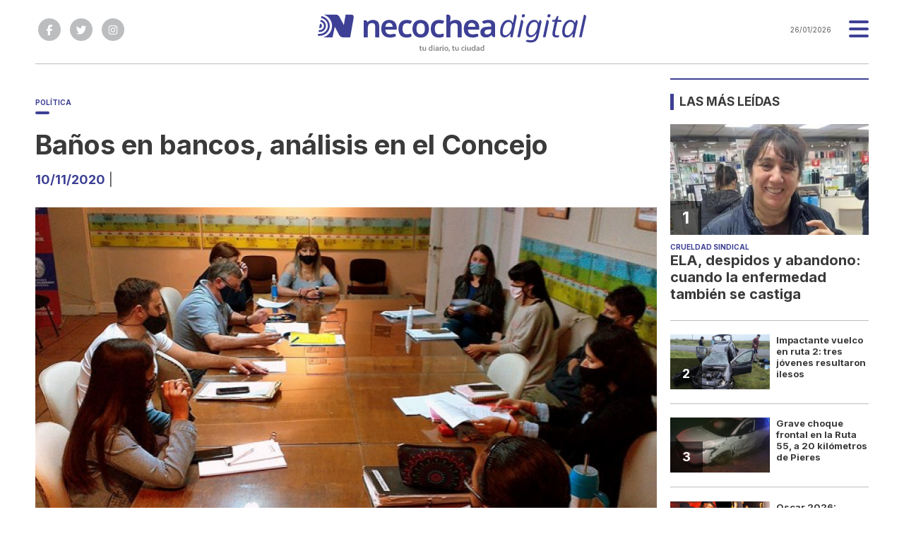

--- FILE ---
content_type: text/html; charset=utf-8
request_url: https://necocheadigital.com/nota/69074/banos-en-bancos-analisis-en-el-concejo/
body_size: 9514
content:
<!doctype html>
<html class="no-js" lang="es">

<head>
<script async src="https://www.googletagmanager.com/gtag/js?id=G-MP354HQZW7"></script>
<script>
  window.dataLayer = window.dataLayer || [];
  function gtag(){dataLayer.push(arguments);}
  gtag('js', new Date());
  gtag('config', 'G-MP354HQZW7');
</script>
<base href="https://necocheadigital.com/">
<meta charset="utf-8">
<meta name="viewport"	 content="width=device-width , initial-scale=1, user-scalable=yes, minimum-scale=0.5, maximum-scale=2.0">
<meta name="language" content="es_ES"/>
<meta name="format-detection" content="telephone=no">
<meta name="generator" content="Vork.com.ar 2.0" />
<meta name="robots"	 content="index, follow" />
<meta itemprop="description" name="description" content="" />
<meta itemprop="keywords" name="keywords"content="Baños, en, bancos,, análisis, en, el, Concejo" />


<!-- Twitter Card data -->
<meta name="twitter:card" content="summary">
<meta name="twitter:site" content="@necocheadigital">
<meta name="twitter:title" content="Baños en bancos, análisis en el Concejo - Necochea Digital">
<meta name="twitter:description" content="">
<meta name="twitter:creator" content="@necocheadigital">
<meta name="twitter:image" content="https://necocheadigital.com/uploads/noticias/2/2020/11/9-11-20-Cult1.jpg">

<!-- Open Graph data -->
<meta property="og:title" content="Baños en bancos, análisis en el Concejo - Necochea Digital" />
<meta property="og:type" content="article" />
<meta property="og:url" content="https://necocheadigital.com/nota/69074/banos-en-bancos-analisis-en-el-concejo/" />
<meta property="og:image" content="https://necocheadigital.com/uploads/noticias/2/2020/11/9-11-20-Cult1.jpg" />
<meta property="og:description" content="" />
<meta property="og:site_name" content="Necochea Digital" />
<meta property="og:locale" content="es_LA" />

<meta name="news_keywords" content="Baños, en, bancos,, análisis, en, el, Concejo" />
<meta property="article:tag" content="Baños, en, bancos,, análisis, en, el, Concejo">
<meta property="article:section" content="Política">

  <link rel="canonical" href="https://necocheadigital.com/nota/69074/banos-en-bancos-analisis-en-el-concejo/">

<link rel="stylesheet" href="./js/owlcarousel/assets/owl.carousel.min_1748542598.min.css"> 
<link rel="stylesheet" href="./js/owlcarousel/assets/owl.theme.default.min_1748542599.min.css"> 

<link rel="shortcut icon" href="./uploads/cliente/favicon/20240131104408_necochea-digital-favicon.png" type="image/png">
<link rel="apple-touch-icon-precomposed" href="./uploads/cliente/touch-icons/apple-touch-icon-precomposed/20240131104408_necochea-digital-favicon.png">
<link rel="apple-touch-icon-precomposed" sizes="72x72" href="./uploads/cliente/touch-icons/apple-touch-icon-72x72-precomposed/20240131104408_necochea-digital-favicon.png">
<link rel="apple-touch-icon-precomposed" sizes="76x76" href="./uploads/cliente/touch-icons/apple-touch-icon-76x76-precomposed/20240131104408_necochea-digital-favicon.png">
<link rel="apple-touch-icon-precomposed" sizes="114x114" href="./uploads/cliente/touch-icons/apple-touch-icon-114x114-precomposed/20240131104408_necochea-digital-favicon.png">
<link rel="apple-touch-icon-precomposed" sizes="120x120" href="./uploads/cliente/touch-icons/apple-touch-icon-120x120-precomposed/20240131104408_necochea-digital-favicon.png">
<link rel="apple-touch-icon-precomposed" sizes="152x152" href="./uploads/cliente/touch-icons/apple-touch-icon-152x152-precomposed/20240131104408_necochea-digital-favicon.png">
<link rel="apple-touch-icon-precomposed" sizes="144x144" href="./uploads/cliente/touch-icons/apple-touch-icon-144x144-precomposed/20240131104408_necochea-digital-favicon.png">
<link rel="apple-touch-icon" href="./uploads/cliente/touch-icons/touch-icon-192x192/20240131104408_necochea-digital-favicon.png">
<link rel="stylesheet" href="./style/src/style_1748542571.min.css"> 
<link href="https://fonts.googleapis.com/css?family=Inter:regular,700" rel="stylesheet">
<link href="https://fonts.googleapis.com/css?family=Inter:regular,700" rel="stylesheet">

 <style>
 .ftitulo{ font-family: Inter, sans-serif; }
 .ftitulo.bold, .ftitulo .bold{ font-weight: 700; }
 .fparrafo{ font-family: Inter, sans-serif; }
 </style>

<script src="https://code.jquery.com/jquery-3.3.1.js"  integrity="sha256-2Kok7MbOyxpgUVvAk/HJ2jigOSYS2auK4Pfzbm7uH60="  crossorigin="anonymous"></script>
<title>Baños en bancos, análisis en el Concejo - Necochea Digital</title>

  <meta http-equiv="refresh" content="1800 ">

<link rel="stylesheet" href="./style/dist/selection-sharer_1748542569.min.css"> 

	

	<script type="application/ld+json">
	{
	  "@context": "http://schema.org",
	  "@type": "NewsArticle",
	  "mainEntityOfPage": {
	    "@type": "WebPage",
	    "@id": "https://necocheadigital.com/nota/69074/banos-en-bancos-analisis-en-el-concejo/"
	  },
	  "articleSection" : "Política",
	  "headline": "Baños en bancos, análisis en el Concejo - Necochea Digital",
	  "image": [
	    "https://necocheadigital.com/uploads/noticias/2/2020/11/9-11-20-Cult1.jpg"
	   ],
	  "datePublished": "2026-01-26T14:36:47-03:00",
	   "publisher": {
	      "@type": "Organization",
	      "name": "	https://necocheadigital.com/nota/69074/banos-en-bancos-analisis-en-el-concejo/",
	      "logo": {
	        "@type": "ImageObject",
	        "url": "	",
	        "width": 214,
	        "height": 60
	      },
	  "description": ""
	}
	</script>
</head>
<!--                            
                               ====                         
                            =========                       
                        ====        ===                     
                     ====    +++++   ====                   
                   ===    ++++++++++   ===                  
                   ===   ++++++++++++    ===                
                    ===    +++++++++    ======              
                     ===    +++++     ==========            
                      ====        =====       ====    
                        ===    =====     +++    ====  
                        =========     ++++++++    ==== 
                        =======     ++++++++++++    ===
                      =========    +++++++++++++++    ===
                   =====     ====    +++++++++++++    ====
               ======         ====    ++++++++++      ====
            ======     ++++     ===    ++++++      ======
          =====      ++++++++    ====           ======
         ====     ++++++++++++    ====        ======
        ====     ++++++++++++++     ====   ======
        =====    +++++++++++++++    ===========
         ====    +++++++++++++     ========
          ====    ++++++++++       =====
           ====     ++++++       ======
            ====     +++       ======
             ====           ======
              ====        ======
               =====   =======
                ===========
                 ========            
                                                                        
 
 =============================================================================
 diseño y programación
 https://vorknews.com.ar
 info@vorknews.com.ar
 
 -->



<body class="bgbody nota">
	<section class="ftitulo">
		<header class="posf top left right z999 pt10 pt-md-0 bgwhite" id="header_vorknews">
			<div class="boxed auto pr10 pt8 pb8 pt-md-10 bgwhite">
				<div class="row">
					<div class="col-sm-3 tal modulo_redes_sociales align-middle dn db-md">
						<div class="w100p h100p vertical-center">
							<div class="links_redes_sociales">
			<a class="dib" href="https://www.facebook.com/NecocheaDigital" target="_blank">
		<span class="fa-stack fa-md mr dib">
		  <i class="fas ctextlight  fa-circle fa-stack-2x"></i>
		  <i class="fab cwhite fa-facebook-f fa-stack-1x fz15"></i>
		</span>
	</a>
	
		<a class="dib" href="https://twitter.com/necocheadigital" target="_blank">
		<span class="fa-stack fa-md mr dib">
		  <i class="fas ctextlight fa-circle fa-stack-2x"></i>
		  <i class="fab cwhite fa-twitter fa-stack-1x fz15"></i>
		</span>
	</a>
	
	
		<a class="dib" href="https://www.instagram.com/necocheadigital" target="_blank">
		<span class="fa-stack fa-md mr dib">
		  <i class="fas ctextlight fa-circle fa-stack-2x"></i>
		  <i class="fab cwhite fa-instagram fa-stack-1x fz15"></i>
		</span>
	</a>
	</div>
						</div>
					</div>
					<div class="col-10 col-sm-6 modulo_logo">
						<div class="w100p vertical-center horizontal-center">
							<a href="./" class="w100p logo db tac-md ">
								<img src="./uploads/cliente/marca/20240131104250_necochea-digital-logo.svg" width="380" class="maw100pc mt10 dn dib-md" alt="Necochea Digital">
								<img src="./uploads/cliente/logo_botonera/20240201124444_necochea-digital-logo-sin-bajada.svg" width="380" class="maw100pc dn-md" alt="Necochea Digital">
							</a>
						</div>
					</div>
					<div class="col-2 col-sm-3 align-middle">
						<div class="vertical-center horizontal-end">
							<div class="ftitulo tar w100p fz10 lh18 ctext mr25 dn db-md">
								<span class="capitalize">26/01/2026</span> 							</div>
							<div class="menu-button">
								<a href="javascript:;" class="dib muestra_menu tar last-xs">
									<i class="fa fa-bars fa-2x cprincipal"></i>
								</a>
							</div>
						</div>
					</div>
				</div>
			</div>
			<div class="w100p z999 bgwhite" id="menu_header_fixed">
	<div class="boxed auto w100p">
		<div class="menu-fixed mb bdtextlight bdt">
			<nav id="menu_header_vorknews" class="fparrafo fwb fz14 lh35 ttu w100p lsn tal tac-md">
	<ul class="lsn">
		<li class="bdtextlight bdb pt3 pb3">
			<a class="tdn btn-principal db  " href="./">Inicio</a>
		</li>
				<li class="bdtextlight bdb pt3 pb3 ">
			<a class="tdn btn-principal db " href="./seccion/locales/">Locales</a>
					</li>
				<li class="bdtextlight bdb pt3 pb3 ">
			<a class="tdn btn-principal db " href="./seccion/regionales/">Regionales</a>
					</li>
				<li class="bdtextlight bdb pt3 pb3 ">
			<a class="tdn btn-principal db " href="./seccion/radio-maestra/">Radio Maestra</a>
					</li>
				<li class="bdtextlight bdb pt3 pb3 ">
			<a class="tdn btn-principal db " href="./seccion/nacionales/">Nacionales</a>
					</li>
				<li class="bdtextlight bdb pt3 pb3 ">
			<a class="tdn btn-principal db active" href="./seccion/politica/">Política</a>
					</li>
				<li class="bdtextlight bdb pt3 pb3 ">
			<a class="tdn btn-principal db " href="./seccion/salud/">Salud</a>
					</li>
				<li class="bdtextlight bdb pt3 pb3 ">
			<a class="tdn btn-principal db " href="./seccion/economia/">Economía</a>
					</li>
				<li class="bdtextlight bdb pt3 pb3 ">
			<a class="tdn btn-principal db " href="./seccion/policiales/">Policiales</a>
					</li>
				<li class="bdtextlight bdb pt3 pb3 ">
			<a class="tdn btn-principal db " href="./seccion/deportes/">Deportes</a>
					</li>
				<li class="bdtextlight bdb pt3 pb3 ">
			<a class="tdn btn-principal db " href="./seccion/opinion/">Opinión</a>
					</li>
				<li class="bdtextlight bdb pt3 pb3 ">
			<a class="tdn btn-principal db " href="./seccion/provinciales/">Provinciales</a>
					</li>
				<li class="bdtextlight bdb pt3 pb3 ">
			<a class="tdn btn-principal db " href="./seccion/agro/">Agro</a>
					</li>
				<li class="bdtextlight bdb pt3 pb3 ">
			<a class="tdn btn-principal db " href="./seccion/radio-maestra/">Radio Maestra</a>
					</li>
		
				<li class="bdtextlight bdb pt3 pb3">
			<a class="tdn btn-principal db " href="./funebres/">Fúnebres</a>
		</li>
				<li class="bdtextlight bdb pt3 pb3">
			<a class="tdn btn-principal db " href="./farmacias-de-turno/">Farmacias de turno</a>
		</li>
				<li class="bdtextlight bdb pt3 pb3">
			<a class="tdn btn-principal db " href="./quienes-somos/">Quiénes somos</a>
		</li>
				<li class="bdtextlight bdb pt3 pb3">
			<a class="tdn btn-principal db " href="./contacto/">Contacto</a>
		</li>
				<li class="bdtextlight bdb pt3 pb3">
			<a class="tdn btn-principal db " href="./radio-rivadavia/">Radio Rivadavia</a>
		</li>
			</ul>
</nav>		</div>
		<div class="buscador-header mb40 mt40">
			<div id="search" class="">
	<form action="./resultados/" class="posr"  method="get" novalidate="novalidate" class="form-buscador">
		<input type="text" placeholder="Buscar" class="fz11 ftitulo bgwhite p10 pt15 pb15" name="q" required="required" style="color: rgb(153, 153, 153);"><a href="javascript:;" class="posa top right mr8 mt12 ctextlight" id="boton-buscador"><i class="fa fa-search"></i></a>
	</form>
</div>

<script src="./js/vorkform/vorkform_1748542567.min.js"></script> 

<script>
$(function() {
	var form = $('.form-buscador');

	form.each(function(index) {
		$(this).vorkForm({
			sendMethod:   "submit",             			submitButton: "#boton-buscador", 			onErrors: function(m) {
			}
		});
	});
});
</script>
		</div>
		<div class="tac mb40">
			<div class="links_redes_sociales">
			<a class="dib" href="https://www.facebook.com/NecocheaDigital" target="_blank">
		<span class="fa-stack fa-md mr dib">
		  <i class="fas cprincipal  fa-circle fa-stack-2x"></i>
		  <i class="fab cwhite fa-facebook-f fa-stack-1x fz15"></i>
		</span>
	</a>
	
		<a class="dib" href="https://twitter.com/necocheadigital" target="_blank">
		<span class="fa-stack fa-md mr dib">
		  <i class="fas cprincipal fa-circle fa-stack-2x"></i>
		  <i class="fab cwhite fa-twitter fa-stack-1x fz15"></i>
		</span>
	</a>
	
	
		<a class="dib" href="https://www.instagram.com/necocheadigital" target="_blank">
		<span class="fa-stack fa-md mr dib">
		  <i class="fas cprincipal fa-circle fa-stack-2x"></i>
		  <i class="fab cwhite fa-instagram fa-stack-1x fz15"></i>
		</span>
	</a>
	</div>
		</div>
		<div class="tac">
			<a href="https://www.vorknews.com.ar/" target="_blank" class="vork mt-md-15" ><img src="./images/vork_logo.svg" width="100" class="vam" alt="Vorknews Sistema para diarios online" /></a>
		</div>
	</div>
</div>
		</header>
<div class="bgcaja boxed auto">
	<section id="contenido" class="pb20">
		<hr class="bdt bdtextlight pb">
		<div class="row">
			<div id="columna-noticia-1" class="col-12 col-md-9">
								<div class="row">
					<div class="pb3p pt3p pt-md-0 col-12 nota-encabezado">
						<h4 class="fparrafo cprincipal bold fz10 lh15 ttu mb5 dn db-md">Política</h4>
						<h3 class="fparrafo cwhite bgprincipal bdrs dib pt2 pb2 pl10 pr10 bold fz12 lh16 ttu mb15"></h3>
						<h1 class="ftitulo ctitle mb15 bold fz38 lh44">Baños en bancos, análisis en el Concejo</h1>
						<h2 class="fparrafo cbajada fz18 lh25"><span class="cprincipal bold">10/11/2020</span> | </h2>
					</div>
											<div class="col-12">
							<div class="owl-carousel owl-theme posr carousel-nota">
																							    <div class="item">
										<img src="./uploads/noticias/5/2020/11/9-11-20-Cult1.jpg" class="maw100pc" alt="">
																			</div>
															</div>
						</div>
									</div>
				<div class="row vertical-center mb20 mt10">
					<div class="col-12 order-1">
						<hr class="bdt bdtextlight pb12">
					</div>
					<div class="col-12 col-sm-3 tac tal-md order-3 order-md-2">
											</div>
					<div class="col-12 col-sm-9 fz10 lh12 tac tar-md mb10 mb-md-0 order-md-3">
						<div class="sharethis-inline-share-buttons"></div>
					</div>
					<div class="col-12 order-4">
						<hr class="bdb bdtextlight pb12">
					</div>
				</div>
								<div class="row">
					<div class="col-12 col-md-2 fparrafo fz10 lh14 posr ctext columnista">
										</div>

					<div class="col-12 col-md-offset-2  col-md-10 fparrafo ctitle fz16 lh28 mb30">
						<div class="wysiwyg mb15">
							
<p></p>



<p>La posibilidad de habilitar baños químicos en las sucursales bancarias del Banco Nación y Provincia se debatió en la Comisión de Turismo y Deportes del Honorable Concejo Deliberante que fue presidida por la Concejal Luciana Jaime (Nueva Necochea).</p>



<p>Participaron de la reunión el Secretario General de la Bancaria, Demián Ledesma, al Dr. Marcelo Rivero, Presidente del Partido Justicialista local, el Jefe de Anses local, Gerardo Durán y Sebastián Bartolo, representante de Basani baños químicos.</p>



<p>A raíz de esto se&nbsp; habló sobre el proyecto de&nbsp; resolución que aprobó el Concejo Deliberante de Necochea para avalar esta iniciativa y se convino que se consulte en los bancos sobre la factibilidad de que instalen los sanitarios.</p>



<h2>Cultura</h2>



<p><strong>Además en la </strong>Comisión de Cultura y Educación del Concejo Deliberante que fue presidida por el Concejal Miguel Angel Arana (Frente de Todos) se debatió sobre un proyecto de ordenanza presentado por la Asamblea Abierta de Artistas Necochea-Quequén quienes solicitan la declaración de la “Emergencia Cultural” en el distrito de Necochea.</p>



<p>Estuvieron presente la Secretaria del HCD, Guadalupe Oyola y los siguientes concejales: Luciana Jaime (Nueva Necochea); Cristina Biar, Miguel Arana, Norma Alí, Gastón Negrín (Frente de Todos); Andrea Cáceres, Ignacio Barrena (Frente de Todos-Unidad Ciudadana); Felicitas Cabretón (Unión Cívica Radical) y María Eugenia Vallota (Pro).</p>
						</div>
						
 <div id="modulo_banners_bajo_noticia" class="  ">
	 
			<div class="banner tac mb15 m730x120">
              <a href="https://www.instagram.com/lotita.ar/" target="_blank" data-event_category="nota" data-event_label="LOTITA 730x120">
              <img src="./uploads/banners/20240702184320_time-tolearn.png" class="">
                        </a>
    </div>
<script>
  $(function(){
    gtag('event', 'Display Banner', {
      'event_category': 'nota',
      'event_label': 'LOTITA 730x120'
    });
  });
</script>
	</div>
																	</div>
					<div class="col-12">
												<section id="mas-noticias" class="">
							<span class="ctitle fz18 bold ftitulo lh21 mt3p db ttu mb15 pb5 bdtextlight bdb">Más Noticias</span>
														<div class="row dn df-md">
																	<div class="col-12 col-md-4">
										<article class="noticia-2 has_image ">
	<a href="./nota/117294/robaron-un-auto-en-una-vivienda-y-lo-abandonaron-tras-chocar-contra-una-columna-en-50-y-67/" class="db">
		<figure class="posr">
			<div class="ovh posr">
				<figure class="ovh">
					<img src="./uploads/noticias/2/2026/01/18102c2c8083cf1a4cad7514fc17ac998af2129d.jpg" alt="Robaron un auto en una vivienda y lo abandonaron tras chocar contra una columna en 50 y 67">
				</figure>
									<div class="volanta  z9  mt10">
						<div class="ftitulo fz10 lh14 pt5 pb5 pl10 pr10 ttu dib cwhite fwb bgprincipal bdrs fparrafo">esta mañana</div>
					</div>
							</div>
     </figure>
		<div class="texto pt10">
			<h2 class="ftitulo ctitle fz20 lh24 bold mb15">Robaron un auto en una vivienda y lo abandonaron tras chocar contra una columna en 50 y 67</h2>
		</div>
	</a>
</article>
									</div>
																	<div class="col-12 col-md-4">
										<article class="noticia-2 has_image ">
	<a href="./nota/117290/tiago-rojas-y-verina-vezzi-se-impusieron-en-la-carrera-de-actitud-solidaria/" class="db">
		<figure class="posr">
			<div class="ovh posr">
				<figure class="ovh">
					<img src="./uploads/noticias/2/2026/01/6cd9ca770e91ff8c41614165b1e37ab511bfee53.jpg" alt="Tiago Rojas y Verina Vezzi se impusieron en la carrera de Actitud Solidaria">
				</figure>
									<div class="volanta  z9  mt10">
						<div class="ftitulo fz10 lh14 pt5 pb5 pl10 pr10 ttu dib cwhite fwb bgprincipal bdrs fparrafo">este finde</div>
					</div>
							</div>
     </figure>
		<div class="texto pt10">
			<h2 class="ftitulo ctitle fz20 lh24 bold mb15">Tiago Rojas y Verina Vezzi se impusieron en la carrera de Actitud Solidaria</h2>
		</div>
	</a>
</article>
									</div>
																	<div class="col-12 col-md-4">
										<article class="noticia-2 has_image ">
	<a href="./nota/117295/el-secretario-de-seguridad-nacional-recorrio-dependencias-de-la-prefectura-naval-en-quequen-mar-del-plata-y-pinamar/" class="db">
		<figure class="posr">
			<div class="ovh posr">
				<figure class="ovh">
					<img src="./uploads/noticias/2/2026/01/44b93cb5dc5658d98a093f32484a5078429d6474.jpg" alt="El Secretario de Seguridad Nacional recorrió dependencias de la Prefectura Naval en  Quequén, Mar del Plata y Pinamar">
				</figure>
									<div class="volanta  z9  mt10">
						<div class="ftitulo fz10 lh14 pt5 pb5 pl10 pr10 ttu dib cwhite fwb bgprincipal bdrs fparrafo">visita protocolar</div>
					</div>
							</div>
     </figure>
		<div class="texto pt10">
			<h2 class="ftitulo ctitle fz20 lh24 bold mb15">El Secretario de Seguridad Nacional recorrió dependencias de la Prefectura Naval en  Quequén, Mar del Plata y Pinamar</h2>
		</div>
	</a>
</article>
									</div>
															</div>
							<div class="row df dn-md">
																	<div class="col-12">
										<div class="bdb bdtextlight pb mb">
											<article class="noticia-6 has_image ">
	<a href="./nota/117294/robaron-un-auto-en-una-vivienda-y-lo-abandonaron-tras-chocar-contra-una-columna-en-50-y-67/" class="db">
		<div class="row">
			<div class="col-4 mb5 mb-md-0">
				<figure class="posr">
					<div class="ovh">
						<img src="./uploads/noticias/6/2026/01/18102c2c8083cf1a4cad7514fc17ac998af2129d.jpg" alt="Robaron un auto en una vivienda y lo abandonaron tras chocar contra una columna en 50 y 67">
					</div>
				</figure>
			</div>
			<div class="col-8 pl-md-0 texto">
				<h3 class="fparrafo fwb cprincipal fz10 lh14 ttu">esta mañana</h3>
				<h2 class="ftitulo fwb bold ctitle fz14 lh18">Robaron un auto en una vivienda y lo abandonaron tras chocar contra una columna en 50 y 67</h2>
			</div>
		</div>
	</a>
</article>										</div>
									</div>
																	<div class="col-12">
										<div class="bdb bdtextlight pb mb">
											<article class="noticia-6 has_image ">
	<a href="./nota/117290/tiago-rojas-y-verina-vezzi-se-impusieron-en-la-carrera-de-actitud-solidaria/" class="db">
		<div class="row">
			<div class="col-4 mb5 mb-md-0">
				<figure class="posr">
					<div class="ovh">
						<img src="./uploads/noticias/6/2026/01/6cd9ca770e91ff8c41614165b1e37ab511bfee53.jpg" alt="Tiago Rojas y Verina Vezzi se impusieron en la carrera de Actitud Solidaria">
					</div>
				</figure>
			</div>
			<div class="col-8 pl-md-0 texto">
				<h3 class="fparrafo fwb cprincipal fz10 lh14 ttu">este finde</h3>
				<h2 class="ftitulo fwb bold ctitle fz14 lh18">Tiago Rojas y Verina Vezzi se impusieron en la carrera de Actitud Solidaria</h2>
			</div>
		</div>
	</a>
</article>										</div>
									</div>
																	<div class="col-12">
										<div class="bdb bdtextlight pb mb">
											<article class="noticia-6 has_image ">
	<a href="./nota/117295/el-secretario-de-seguridad-nacional-recorrio-dependencias-de-la-prefectura-naval-en-quequen-mar-del-plata-y-pinamar/" class="db">
		<div class="row">
			<div class="col-4 mb5 mb-md-0">
				<figure class="posr">
					<div class="ovh">
						<img src="./uploads/noticias/6/2026/01/44b93cb5dc5658d98a093f32484a5078429d6474.jpg" alt="El Secretario de Seguridad Nacional recorrió dependencias de la Prefectura Naval en  Quequén, Mar del Plata y Pinamar">
					</div>
				</figure>
			</div>
			<div class="col-8 pl-md-0 texto">
				<h3 class="fparrafo fwb cprincipal fz10 lh14 ttu">visita protocolar</h3>
				<h2 class="ftitulo fwb bold ctitle fz14 lh18">El Secretario de Seguridad Nacional recorrió dependencias de la Prefectura Naval en  Quequén, Mar del Plata y Pinamar</h2>
			</div>
		</div>
	</a>
</article>										</div>
									</div>
															</div>
						</section>
						
 <div id="modulo_banners_bajo_relacionadas" class="  ">
	 
				</div>
						
 <div id="modulo_banners_bajo_comentarios" class="  ">
	 
				</div>
					</div>
				</div>
			</div>
			<div id="columna-noticia-2" class="col-12 col-md-3">
				
 <div id="modulo_banners_columna_2" class="  ">
	 
				</div>
				<div class="dn db-md">
					  <section class="notas-mas-leidas notas-mas-leidas--nota bdprincipal bdt2 pt20 mb20 posr">
    <h2 class="ftitulo fwb fz17 lh23 ctitle ttu mb20 bdprincipal bdl5 pl8">Las más leídas</h2>
    <div class="">
                      <div class="bdb bdtextlight pb20 mb">
                      <article class="noticia-5 has_image ">
	<a href="./nota/117227/ela-despidos-y-abandono-cuando-la-enfermedad-tambien-se-castiga/" class="db">
		<figure class="posr ovh mb10">
			<img src="./uploads/noticias/3/2026/01/5aca4744c04098fcc49a2b798cf757916a580a76.jpg" class="maw100pc" alt="">
							<div class="fz24 lh28 p10 pl17 pr17 ttu dib posa cwhite fwb left bottom indice ftitulo z9">1</div>
					</figure>
		<div class="texto">
			<h3 class="fparrafo fwb ttu cprincipal fz10 lh14">crueldad sindical</h3>
			<h2 class="ftitulo fwb ctitle fz20 lh24 mb5">ELA, despidos y abandono: cuando la enfermedad también se castiga</h2>
		</div>
	</a>
</article>
                  </div>
                      <div class="bdb bdtextlight pb20 mb">
                      <article class="noticia-08 has_image ">
	<a href="./nota/117203/impactante-vuelco-en-ruta-2-tres-jovenes-resultaron-ilesos/" class="db">
		<div class="row">
			<div class="col-6 pr-md-0 mb5 mb-md-0">
				<figure class="posr">
					<div class="ovh">
						<img src="./uploads/noticias/3/2026/01/20260111082558_captura.jpg" alt="Impactante vuelco en ruta 2: tres jóvenes resultaron ilesos">
                          <div class="fz18 lh24 p10 pl17 pr17 ttu dib posa cwhite fwb left bottom indice ftitulo z9">2</div>
            					</div>
				</figure>
			</div>
			<div class="col-6 texto">
				<h2 class="ftitulo bold ctitle fz13 lh16">Impactante vuelco en ruta 2: tres jóvenes resultaron ilesos</h2>
			</div>
		</div>
	</a>
</article>                  </div>
                      <div class="bdb bdtextlight pb20 mb">
                      <article class="noticia-08 has_image ">
	<a href="./nota/117237/grave-choque-frontal-en-la-ruta-55-a-20-kilometros-de-pieres/" class="db">
		<div class="row">
			<div class="col-6 pr-md-0 mb5 mb-md-0">
				<figure class="posr">
					<div class="ovh">
						<img src="./uploads/noticias/3/2026/01/20260119075828_fd1a7ee4-ea57-427c-83cd-e9b6a81478f3.jpg" alt="Grave choque frontal en la Ruta 55, a 20 kilómetros de Pieres">
                          <div class="fz18 lh24 p10 pl17 pr17 ttu dib posa cwhite fwb left bottom indice ftitulo z9">3</div>
            					</div>
				</figure>
			</div>
			<div class="col-6 texto">
				<h2 class="ftitulo bold ctitle fz13 lh16">Grave choque frontal en la Ruta 55, a 20 kilómetros de Pieres</h2>
			</div>
		</div>
	</a>
</article>                  </div>
                      <div class="bdb bdtextlight pb20 mb">
                      <article class="noticia-08 has_image ">
	<a href="./nota/117280/oscar-2026-sinners-se-convirtio-en-la-pelicula-mas-nominada-de-la-historia-conoce-todas-las-nominaciones/" class="db">
		<div class="row">
			<div class="col-6 pr-md-0 mb5 mb-md-0">
				<figure class="posr">
					<div class="ovh">
						<img src="./uploads/noticias/3/2026/01/51987fe817728140b4a37a5b748653a49f83b6d3.jpg" alt="Oscar 2026: Sinners se convirtió en la película más nominada de la historia. Conocé todas las nominaciones">
                          <div class="fz18 lh24 p10 pl17 pr17 ttu dib posa cwhite fwb left bottom indice ftitulo z9">4</div>
            					</div>
				</figure>
			</div>
			<div class="col-6 texto">
				<h2 class="ftitulo bold ctitle fz13 lh16">Oscar 2026: Sinners se convirtió en la película más nominada de la historia. Conocé to...</h2>
			</div>
		</div>
	</a>
</article>                  </div>
                      <div class="bdb bdtextlight pb20 mb">
                      <article class="noticia-08 has_image ">
	<a href="./nota/117210/heladeria-tirol-inauguro-su-primera-franquicia-en-la-ciudad-de-azul/" class="db">
		<div class="row">
			<div class="col-6 pr-md-0 mb5 mb-md-0">
				<figure class="posr">
					<div class="ovh">
						<img src="./uploads/noticias/3/2026/01/20260112141523_whatsapp-image-2026-01-12-at-10-29-56-am-1.jpg" alt="Heladería Tirol inauguró su primera franquicia en la ciudad de Azul">
                          <div class="fz18 lh24 p10 pl17 pr17 ttu dib posa cwhite fwb left bottom indice ftitulo z9">5</div>
            					</div>
				</figure>
			</div>
			<div class="col-6 texto">
				<h2 class="ftitulo bold ctitle fz13 lh16">Heladería Tirol inauguró su primera franquicia en la ciudad de Azul</h2>
			</div>
		</div>
	</a>
</article>                  </div>
          </div>
  </section>
				</div>
				
 <div id="modulo_banners_columna_2_2" class="  ">
	 
			<div class="banner tac mb15 m280x190">
              <a href="https://www.instagram.com/heladoscyrano/" target="_blank" data-event_category="nota" data-event_label="cyrano 280x190">
              <img src="./uploads/banners/20250510141343_20250411131504-img-3684.png" class="">
                        </a>
    </div>
<script>
  $(function(){
    gtag('event', 'Display Banner', {
      'event_category': 'nota',
      'event_label': 'cyrano 280x190'
    });
  });
</script>
<div class="banner tac mb15 m280x190">
            <img src="./uploads/banners/20240819083215_nd-550x250-banner001.png" class="">
                </div>
<script>
  $(function(){
    gtag('event', 'Display Banner', {
      'event_category': 'nota',
      'event_label': 'contactanos 280x190'
    });
  });
</script>
	</div>
			</div>
		</div>
	</section>
</div>
<footer class="pt20 pb20">
	<div class="auto boxed">
		<div class="bdtextlight bdtb pt40 pb40 mt20 mb20">
			<div class="row vertical-center">
				<div class="col-12 tac mb20">
							<a href="./" class="dib w100p" id="logo"><img src="./uploads/cliente/marca/20240131104250_necochea-digital-logo.svg" width="100%" alt="Necochea Digital" ></a>
				</div>
				<div class="col-12 tac pb20 ">
					<nav class="fz10 ttu">
		<a class="ftitulo bold fz11 tdn cprincipal csecundario-hover h_tdu mr3p  " href="./funebres/">Fúnebres</a>
		<a class="ftitulo bold fz11 tdn cprincipal csecundario-hover h_tdu mr3p  " href="./farmacias-de-turno/">Farmacias de turno</a>
		<a class="ftitulo bold fz11 tdn cprincipal csecundario-hover h_tdu mr3p  " href="./quienes-somos/">Quiénes somos</a>
		<a class="ftitulo bold fz11 tdn cprincipal csecundario-hover h_tdu mr3p  " href="./contacto/">Contacto</a>
		<a class="ftitulo bold fz11 tdn cprincipal csecundario-hover h_tdu mr3p  " href="./radio-rivadavia/">Radio Rivadavia</a>
	</nav>
				</div>
				<div class="col-12 tac mb20 social-container">
					<div class="links_redes_sociales">
			<a class="dib" href="https://www.facebook.com/NecocheaDigital" target="_blank">
		<span class="fa-stack fa-md mr dib">
		  <i class="fas cprincipal  fa-circle fa-stack-2x"></i>
		  <i class="fab cwhite fa-facebook-f fa-stack-1x fz15"></i>
		</span>
	</a>
	
		<a class="dib" href="https://twitter.com/necocheadigital" target="_blank">
		<span class="fa-stack fa-md mr dib">
		  <i class="fas cprincipal fa-circle fa-stack-2x"></i>
		  <i class="fab cwhite fa-twitter fa-stack-1x fz15"></i>
		</span>
	</a>
	
	
		<a class="dib" href="https://www.instagram.com/necocheadigital" target="_blank">
		<span class="fa-stack fa-md mr dib">
		  <i class="fas cprincipal fa-circle fa-stack-2x"></i>
		  <i class="fab cwhite fa-instagram fa-stack-1x fz15"></i>
		</span>
	</a>
	</div>
				</div>
			</div>
		</div>

		<div class="row vertical-center">
			<div class="col-12 col-md-10 mb30">
				<div class="fz10 lh18 ctextlight db dib-md vam tac tal-md">
					<p>© Copyright 2024 / <strong>necocheadigital.com</strong><strong> /</strong> Todos los derechos reservados /<br />
Necochea, Buenos Aires, Argentina</p>				</div>
			</div>
			<div class="col-12 col-md-2 tac tar-md vam">
				<a href="https://www.vorknews.com.ar/" target="_blank" class="vork mt-md-15" ><img src="./images/vork_logo.svg" width="100" class="vam" alt="Vorknews Sistema para diarios online" /></a>
			</div>
		</div>
	</div>

</footer>

</section>
			<script>
			gtag('event', 'Política', {
		      'event_category': 'Seccion',
		      'event_label': 'https://necocheadigital.com/nota/69074/banos-en-bancos-analisis-en-el-concejo/'
		    });
		</script>
	<link rel="stylesheet" href="./js/fancybox/dist/fancybox_1748542586.min.css"> 
<script src="./js/fancybox/dist/fancybox_1748542586.min.js"></script> 
<!--.container -->
<script src="./js/menu_vorknews_1748542330.min.js"></script> 
<script src="./js/functions_1748542329.min.js"></script> 
<script src="./js/carousels_1748542329.min.js"></script> 
<div id="fb-root"></div>
<script>(function(d, s, id) {
  var js, fjs = d.getElementsByTagName(s)[0];
  if (d.getElementById(id)) return;
  js = d.createElement(s); js.id = id;
  js.src = "//connect.facebook.net/es_ES/sdk.js#xfbml=1&version=v2.7&appId=131595083601066";
  fjs.parentNode.insertBefore(js, fjs);
}(document, 'script', 'facebook-jssdk'));</script>
<script type="text/javascript" src="./js/owlcarousel/owl.carousel.js"></script>
  <script type="text/javascript">
    $(document).ready(function() {
      $('body.nota .owl-carousel, body.page .owl-carousel').owlCarousel({
        loop:true,
        margin:1,
        nav: true,
        dots: false,
        items: 1,
      });
    });
  </script>


  <script src="./js/selection-sharer/selection-sharer_1748542565.min.js"></script> 
  <script>
    $('.wysiwyg p').selectionSharer();
  </script>


  <script type='text/javascript' src='https://platform-api.sharethis.com/js/sharethis.js#property=5d122dff2d592700120c2b25&product=sticky-share-buttons' async='async'></script>

<script src="./js/fontawesome/js/all.min.js" crossorigin="anonymous"></script>


	<div id="video_en_vivo"></div>
	<script>
		$(function(){
			$("#video_en_vivo").load( "./includes/plugins/video_en_vivo.php" );
		});
	</script>



</body>
</html>


--- FILE ---
content_type: text/css; charset=utf-8
request_url: https://necocheadigital.com/style/src/style_1748542571.min.css
body_size: 15220
content:
.container-fluid,.container{margin-right:auto;margin-left:auto}.container-fluid{padding-right:2rem;padding-left:2rem}.row{box-sizing:border-box;display:-webkit-box;display:-ms-flexbox;display:flex;-webkit-box-flex:0;-ms-flex:0 1 auto;flex:0 1 auto;-webkit-box-orient:horizontal;-webkit-box-direction:normal;-ms-flex-direction:row;flex-direction:row;-ms-flex-wrap:wrap;flex-wrap:wrap;margin-right:-.6rem;margin-left:-.6rem}.row.reverse{-webkit-box-orient:horizontal;-webkit-box-direction:reverse;-ms-flex-direction:row-reverse;flex-direction:row-reverse}.col.reverse{-webkit-box-orient:vertical;-webkit-box-direction:reverse;-ms-flex-direction:column-reverse;flex-direction:column-reverse}.d-block,.d-sm-block,.d-md-block,.d-lg-block{display:block}.d-none{display:none}.col,.col-1,.col-2,.col-3,.col-4,.col-5,.col-6,.col-7,.col-8,.col-9,.col-10,.col-11,.col-12,.col-offset-0,.col-offset-1,.col-offset-2,.col-offset-3,.col-offset-4,.col-offset-5,.col-offset-6,.col-offset-7,.col-offset-8,.col-offset-9,.col-offset-10,.col-offset-11,.col-offset-12{box-sizing:border-box;-webkit-box-flex:0;-ms-flex:0 0 auto;flex:0 0 auto;padding-right:.6rem;padding-left:.6rem}.col-xs,.col{-webkit-box-flex:1;-ms-flex-positive:1;flex-grow:1;-ms-flex-preferred-size:0;flex-basis:0%;max-width:100%}.col-xs-1,.col-1{-ms-flex-preferred-size:8.33333333%;flex-basis:8.33333333%;max-width:8.33333333%}.col-xs-2,.col-2{-ms-flex-preferred-size:16.66666667%;flex-basis:16.66666667%;max-width:16.66666667%}.col-xs-3,.col-3{-ms-flex-preferred-size:25%;flex-basis:25%;max-width:25%}.col-xs-4,.col-4{-ms-flex-preferred-size:33.33333333%;flex-basis:33.33333333%;max-width:33.33333333%}.col-xs-5,.col-5{-ms-flex-preferred-size:41.66666667%;flex-basis:41.66666667%;max-width:41.66666667%}.col-xs-6,.col-6{-ms-flex-preferred-size:50%;flex-basis:50%;max-width:50%}.col-xs-7,.col-7{-ms-flex-preferred-size:58.33333333%;flex-basis:58.33333333%;max-width:58.33333333%}.col-xs-8,.col-8{-ms-flex-preferred-size:66.66666667%;flex-basis:66.66666667%;max-width:66.66666667%}.col-xs-9,.col-9{-ms-flex-preferred-size:75%;flex-basis:75%;max-width:75%}.col-xs-10,.col-10{-ms-flex-preferred-size:83.33333333%;flex-basis:83.33333333%;max-width:83.33333333%}.col-xs-11,.col-11{-ms-flex-preferred-size:91.66666667%;flex-basis:91.66666667%;max-width:91.66666667%}.col-xs-12,.col-12{-ms-flex-preferred-size:100%;flex-basis:100%;max-width:100%}.col-offset-0{margin-left:0}.col-offset-1{margin-left:8.33333333%}.col-offset-2{margin-left:16.66666667%}.col-offset-3{margin-left:25%}.col-offset-4{margin-left:33.33333333%}.col-offset-5{margin-left:41.66666667%}.col-offset-6{margin-left:50%}.col-offset-7{margin-left:58.33333333%}.col-offset-8{margin-left:66.66666667%}.col-offset-9{margin-left:75%}.col-offset-10{margin-left:83.33333333%}.col-offset-11{margin-left:91.66666667%}.start-xs{-webkit-box-pack:start;-ms-flex-pack:start;justify-content:flex-start;text-align:start}.center-xs{-webkit-box-pack:center;-ms-flex-pack:center;justify-content:center;text-align:center}.end-xs{-webkit-box-pack:end;-ms-flex-pack:end;justify-content:flex-end;text-align:end}.top-xs{-webkit-box-align:start;-ms-flex-align:start;align-items:flex-start}.middle-xs{-webkit-box-align:center;-ms-flex-align:center;align-items:center}.bottom-xs{-webkit-box-align:end;-ms-flex-align:end;align-items:flex-end}.around-xs{-ms-flex-pack:distribute;justify-content:space-around}.between-xs{-webkit-box-pack:justify;-ms-flex-pack:justify;justify-content:space-between}.first-xs{-webkit-box-ordinal-group:0;-ms-flex-order:-1;order:-1}.last-xs{-webkit-box-ordinal-group:2;-ms-flex-order:1;order:1}@media only screen and (min-width:48em){.container{width:49rem}.d-sm-block,.d-md-block,.d-lg-block{display:block}.d-sm-none,.d-md-none,.d-lg-none{display:none}.col-sm,.col-sm-1,.col-sm-2,.col-sm-3,.col-sm-4,.col-sm-5,.col-sm-6,.col-sm-7,.col-sm-8,.col-sm-9,.col-sm-10,.col-sm-11,.col-sm-12,.col-sm-offset-0,.col-sm-offset-1,.col-sm-offset-2,.col-sm-offset-3,.col-sm-offset-4,.col-sm-offset-5,.col-sm-offset-6,.col-sm-offset-7,.col-sm-offset-8,.col-sm-offset-9,.col-sm-offset-10,.col-sm-offset-11,.col-sm-offset-12{box-sizing:border-box;-webkit-box-flex:0;-ms-flex:0 0 auto;flex:0 0 auto;padding-right:.6rem;padding-left:.6rem}.col-sm{-webkit-box-flex:1;-ms-flex-positive:1;flex-grow:1;-ms-flex-preferred-size:0;flex-basis:0%;max-width:100%}.col-sm-1{-ms-flex-preferred-size:8.33333333%;flex-basis:8.33333333%;max-width:8.33333333%}.col-sm-2{-ms-flex-preferred-size:16.66666667%;flex-basis:16.66666667%;max-width:16.66666667%}.col-sm-3{-ms-flex-preferred-size:25%;flex-basis:25%;max-width:25%}.col-sm-4{-ms-flex-preferred-size:33.33333333%;flex-basis:33.33333333%;max-width:33.33333333%}.col-sm-5{-ms-flex-preferred-size:41.66666667%;flex-basis:41.66666667%;max-width:41.66666667%}.col-sm-6{-ms-flex-preferred-size:50%;flex-basis:50%;max-width:50%}.col-sm-7{-ms-flex-preferred-size:58.33333333%;flex-basis:58.33333333%;max-width:58.33333333%}.col-sm-8{-ms-flex-preferred-size:66.66666667%;flex-basis:66.66666667%;max-width:66.66666667%}.col-sm-9{-ms-flex-preferred-size:75%;flex-basis:75%;max-width:75%}.col-sm-10{-ms-flex-preferred-size:83.33333333%;flex-basis:83.33333333%;max-width:83.33333333%}.col-sm-11{-ms-flex-preferred-size:91.66666667%;flex-basis:91.66666667%;max-width:91.66666667%}.col-sm-12{-ms-flex-preferred-size:100%;flex-basis:100%;max-width:100%}.col-sm-offset-0{margin-left:0}.col-sm-offset-1{margin-left:8.33333333%}.col-sm-offset-2{margin-left:16.66666667%}.col-sm-offset-3{margin-left:25%}.col-sm-offset-4{margin-left:33.33333333%}.col-sm-offset-5{margin-left:41.66666667%}.col-sm-offset-6{margin-left:50%}.col-sm-offset-7{margin-left:58.33333333%}.col-sm-offset-8{margin-left:66.66666667%}.col-sm-offset-9{margin-left:75%}.col-sm-offset-10{margin-left:83.33333333%}.col-sm-offset-11{margin-left:91.66666667%}.start-sm{-webkit-box-pack:start;-ms-flex-pack:start;justify-content:flex-start;text-align:start}.center-sm{-webkit-box-pack:center;-ms-flex-pack:center;justify-content:center;text-align:center}.end-sm{-webkit-box-pack:end;-ms-flex-pack:end;justify-content:flex-end;text-align:end}.top-sm{-webkit-box-align:start;-ms-flex-align:start;align-items:flex-start}.middle-sm{-webkit-box-align:center;-ms-flex-align:center;align-items:center}.bottom-sm{-webkit-box-align:end;-ms-flex-align:end;align-items:flex-end}.around-sm{-ms-flex-pack:distribute;justify-content:space-around}.between-sm{-webkit-box-pack:justify;-ms-flex-pack:justify;justify-content:space-between}.first-sm{-webkit-box-ordinal-group:0;-ms-flex-order:-1;order:-1}.last-sm{-webkit-box-ordinal-group:2;-ms-flex-order:1;order:1}}@media only screen and (min-width:64em){.container{width:65rem}.d-md-block,.d-lg-block{display:block}.d-md-none,.d-lg-none{display:none}.col-md,.col-md-1,.col-md-2,.col-md-3,.col-md-4,.col-md-5,.col-md-6,.col-md-7,.col-md-8,.col-md-9,.col-md-10,.col-md-11,.col-md-12,.col-md-offset-0,.col-md-offset-1,.col-md-offset-2,.col-md-offset-3,.col-md-offset-4,.col-md-offset-5,.col-md-offset-6,.col-md-offset-7,.col-md-offset-8,.col-md-offset-9,.col-md-offset-10,.col-md-offset-11,.col-md-offset-12{box-sizing:border-box;-webkit-box-flex:0;-ms-flex:0 0 auto;flex:0 0 auto;padding-right:.6rem;padding-left:.6rem}.col-md{-webkit-box-flex:1;-ms-flex-positive:1;flex-grow:1;-ms-flex-preferred-size:0;flex-basis:0%;max-width:100%}.col-md-1{-ms-flex-preferred-size:8.33333333%;flex-basis:8.33333333%;max-width:8.33333333%}.col-md-2{-ms-flex-preferred-size:16.66666667%;flex-basis:16.66666667%;max-width:16.66666667%}.col-md-3{-ms-flex-preferred-size:25%;flex-basis:25%;max-width:25%}.col-md-4{-ms-flex-preferred-size:33.33333333%;flex-basis:33.33333333%;max-width:33.33333333%}.col-md-5{-ms-flex-preferred-size:41.66666667%;flex-basis:41.66666667%;max-width:41.66666667%}.col-md-6{-ms-flex-preferred-size:50%;flex-basis:50%;max-width:50%}.col-md-7{-ms-flex-preferred-size:58.33333333%;flex-basis:58.33333333%;max-width:58.33333333%}.col-md-8{-ms-flex-preferred-size:66.66666667%;flex-basis:66.66666667%;max-width:66.66666667%}.col-md-9{-ms-flex-preferred-size:75%;flex-basis:75%;max-width:75%}.col-md-10{-ms-flex-preferred-size:83.33333333%;flex-basis:83.33333333%;max-width:83.33333333%}.col-md-11{-ms-flex-preferred-size:91.66666667%;flex-basis:91.66666667%;max-width:91.66666667%}.col-md-12{-ms-flex-preferred-size:100%;flex-basis:100%;max-width:100%}.col-md-offset-0{margin-left:0}.col-md-offset-1{margin-left:8.33333333%}.col-md-offset-2{margin-left:16.66666667%}.col-md-offset-3{margin-left:25%}.col-md-offset-4{margin-left:33.33333333%}.col-md-offset-5{margin-left:41.66666667%}.col-md-offset-6{margin-left:50%}.col-md-offset-7{margin-left:58.33333333%}.col-md-offset-8{margin-left:66.66666667%}.col-md-offset-9{margin-left:75%}.col-md-offset-10{margin-left:83.33333333%}.col-md-offset-11{margin-left:91.66666667%}.start-md{-webkit-box-pack:start;-ms-flex-pack:start;justify-content:flex-start;text-align:start}.center-md{-webkit-box-pack:center;-ms-flex-pack:center;justify-content:center;text-align:center}.end-md{-webkit-box-pack:end;-ms-flex-pack:end;justify-content:flex-end;text-align:end}.top-md{-webkit-box-align:start;-ms-flex-align:start;align-items:flex-start}.middle-md{-webkit-box-align:center;-ms-flex-align:center;align-items:center}.bottom-md{-webkit-box-align:end;-ms-flex-align:end;align-items:flex-end}.around-md{-ms-flex-pack:distribute;justify-content:space-around}.between-md{-webkit-box-pack:justify;-ms-flex-pack:justify;justify-content:space-between}.first-md{-webkit-box-ordinal-group:0;-ms-flex-order:-1;order:-1}.last-md{-webkit-box-ordinal-group:2;-ms-flex-order:1;order:1}}@media only screen and (min-width:75em){.container{width:76rem}.col-lg,.col-lg-1,.col-lg-2,.col-lg-3,.col-lg-4,.col-lg-5,.col-lg-6,.col-lg-7,.col-lg-8,.col-lg-9,.col-lg-10,.col-lg-11,.col-lg-12,.col-lg-offset-0,.col-lg-offset-1,.col-lg-offset-2,.col-lg-offset-3,.col-lg-offset-4,.col-lg-offset-5,.col-lg-offset-6,.col-lg-offset-7,.col-lg-offset-8,.col-lg-offset-9,.col-lg-offset-10,.col-lg-offset-11,.col-lg-offset-12{box-sizing:border-box;-webkit-box-flex:0;-ms-flex:0 0 auto;flex:0 0 auto;padding-right:.6rem;padding-left:.6rem}.col-lg{-webkit-box-flex:1;-ms-flex-positive:1;flex-grow:1;-ms-flex-preferred-size:0;flex-basis:0%;max-width:100%}.col-lg-1{-ms-flex-preferred-size:8.33333333%;flex-basis:8.33333333%;max-width:8.33333333%}.col-lg-2{-ms-flex-preferred-size:16.66666667%;flex-basis:16.66666667%;max-width:16.66666667%}.col-lg-3{-ms-flex-preferred-size:25%;flex-basis:25%;max-width:25%}.col-lg-4{-ms-flex-preferred-size:33.33333333%;flex-basis:33.33333333%;max-width:33.33333333%}.col-lg-5{-ms-flex-preferred-size:41.66666667%;flex-basis:41.66666667%;max-width:41.66666667%}.col-lg-6{-ms-flex-preferred-size:50%;flex-basis:50%;max-width:50%}.col-lg-7{-ms-flex-preferred-size:58.33333333%;flex-basis:58.33333333%;max-width:58.33333333%}.col-lg-8{-ms-flex-preferred-size:66.66666667%;flex-basis:66.66666667%;max-width:66.66666667%}.col-lg-9{-ms-flex-preferred-size:75%;flex-basis:75%;max-width:75%}.col-lg-10{-ms-flex-preferred-size:83.33333333%;flex-basis:83.33333333%;max-width:83.33333333%}.col-lg-11{-ms-flex-preferred-size:91.66666667%;flex-basis:91.66666667%;max-width:91.66666667%}.col-lg-12{-ms-flex-preferred-size:100%;flex-basis:100%;max-width:100%}.col-lg-offset-0{margin-left:0}.col-lg-offset-1{margin-left:8.33333333%}.col-lg-offset-2{margin-left:16.66666667%}.col-lg-offset-3{margin-left:25%}.col-lg-offset-4{margin-left:33.33333333%}.col-lg-offset-5{margin-left:41.66666667%}.col-lg-offset-6{margin-left:50%}.col-lg-offset-7{margin-left:58.33333333%}.col-lg-offset-8{margin-left:66.66666667%}.col-lg-offset-9{margin-left:75%}.col-lg-offset-10{margin-left:83.33333333%}.col-lg-offset-11{margin-left:91.66666667%}.start-lg{-webkit-box-pack:start;-ms-flex-pack:start;justify-content:flex-start;text-align:start}.center-lg{-webkit-box-pack:center;-ms-flex-pack:center;justify-content:center;text-align:center}.end-lg{-webkit-box-pack:end;-ms-flex-pack:end;justify-content:flex-end;text-align:end}.top-lg{-webkit-box-align:start;-ms-flex-align:start;align-items:flex-start}.middle-lg{-webkit-box-align:center;-ms-flex-align:center;align-items:center}.bottom-lg{-webkit-box-align:end;-ms-flex-align:end;align-items:flex-end}.around-lg{-ms-flex-pack:distribute;justify-content:space-around}.between-lg{-webkit-box-pack:justify;-ms-flex-pack:justify;justify-content:space-between}.first-lg{-webkit-box-ordinal-group:0;-ms-flex-order:-1;order:-1}.last-lg{-webkit-box-ordinal-group:2;-ms-flex-order:1;order:1}}.bgsecundario_op{background-color:#000;background:rgba(255,255,255,.75)}.hover_menu:hover,.hover_menu.active{background-color:#000}nav.menu-mobile .hover_menu:hover,nav.menu-mobile .hover_menu.active{background-color:#000}.align-middle{flex-direction:column;justify-content:center;display:flex}.cprincipal,.cprincipal-hover:hover{color:#3E4095}.csecundario,.csecundario-hover:hover{color:#000}.cbody,.cbody-hover:hover{color:#FFF}.ccaja,.ccaja-hover:hover{color:#FFF}.ctitle,.ctitle-hover:hover{color:#3a3a3a}.ctitle_superdestacada,.ctitle_superdestacada-hover:hover{color:#FFF}.cbajada,.cbajada-hover:hover{color:#515151}.ctext,.ctext-hover:hover{color:#58595b}.ctextlight,.ctextlight-hover:hover{color:#bbbdbf}.cblack,.cblack-hover:hover{color:#000}.cwhite,.cwhite-hover:hover{color:#fff}.cgrey,.cgrey-hover:hover{color:#404041}.clightgrey,.clightgrey-hover:hover{color:#6d6e70}.ci{color:inherit}.bdprincipal,.bdprincipal-hover:hover{border:1px solid #3E4095}.bdsecundario,.bdsecundario-hover:hover{border:1px solid #000}.bdbody{border:1px solid #FFF}.bdcaja{border:1px solid #FFF}.bdtitle{border:1px solid #3a3a3a}.bdtitle_superdestacadas{border:1px solid #FFF}.bdbajada,.bdbajada-hover:hover{border:1px solid #515151}.bdtext,.bdtext-hover:hover{border:1px solid #58595b}.bdtextlight,.bdtextlight-hover:hover{border:1px solid #bbbdbf}.bdblack,.bdblack-hover:hover{border:1px solid #000}.bdwhite,.bdwhite-hover:hover{border:1px solid #fff}.bgprincipal,.bgprincipal-hover:hover{background-color:#3E4095}.bgsecundario,.bgsecundario-hover:hover{background-color:#000}.bgbody,.bgbody-hover:hover{background-color:#FFF}.bgcaja,.bgcaja-hover:hover{background-color:#FFF}.bgtitle,.bgtitle-hover:hover{background-color:#3a3a3a}.bgtitle_superdestacadas,.bgtitle_superdestacadas-hover:hover{background-color:#FFF}.bgbajada,.bgbajada-hover:hover{background-color:#515151}.bgtext,.bgtext-hover:hover{background-color:#58595b}.bgtextlight,.bgtextlight-hover:hover{background-color:#bbbdbf}.bgblack,.bgblack-hover:hover{background-color:#000}.bgwhite,.bgwhite-hover:hover{background-color:#fff}.bgicon,.bgicon-hover:hover{background-color:#9b9c9e}@media (max-width:650px){.row{padding-right:0;padding-left:0}}.vertical-center{display:flex;align-items:center}.horizontal-end{justify-content:flex-end}@media (min-width:768px){.self-md-flex-end{align-self:flex-end}}.self-flex-end{align-self:flex-end}.lsn{list-style:none}.bgprincipal-op85{background-color:#3E4095;background:rgba(255,123,13,.85)}.arial{font-family:arial,sans-serif}html{-ms-text-size-adjust:100%;-webkit-text-size-adjust:100%}body{margin:0}article img{width:100%}article,aside,details,figcaption,figure,footer,header,hgroup,main,nav,section,summary{display:block}audio,canvas,progress,video{display:inline-block;vertical-align:baseline}audio:not([controls]){display:none;height:0}[hidden],template{display:none}a{background:transparent}a:active,a:hover{outline:0}abbr[title]{border-bottom:1px dotted}b,strong{font-weight:700}dfn{font-style:italic}h1{font-size:2em;margin:.67em 0}mark{background:#ff0;color:#000}small{font-size:80%}sub,sup{font-size:75%;line-height:0;position:relative;vertical-align:baseline}sup{top:-.5em}sub{bottom:-.25em}img{border:0}svg:not(:root){overflow:hidden}figure{margin:1em 40px}hr{-moz-box-sizing:content-box;box-sizing:content-box;height:0}pre{overflow:auto}code,kbd,pre,samp{font-family:monospace,monospace;font-size:1em}button,input,optgroup,select,textarea{color:inherit;font:inherit;margin:0}button{overflow:visible}button,select{text-transform:none}button,html input[type="button"],input[type="reset"],input[type="submit"]{-webkit-appearance:button;cursor:pointer}button[disabled],html input[disabled]{cursor:default}button::-moz-focus-inner,input::-moz-focus-inner{border:0;padding:0}input{line-height:normal}input[type="checkbox"],input[type="radio"]{box-sizing:border-box;padding:0}input[type="number"]::-webkit-inner-spin-button,input[type="number"]::-webkit-outer-spin-button{height:auto}input[type="search"]{-webkit-appearance:textfield;-moz-box-sizing:content-box;-webkit-box-sizing:content-box;box-sizing:content-box}input[type="search"]::-webkit-search-cancel-button,input[type="search"]::-webkit-search-decoration{-webkit-appearance:none}fieldset{border:1px solid silver;margin:0 2px;padding:.35em .625em .75em}legend{border:0;padding:0}textarea{overflow:auto}optgroup{font-weight:700}table{border-collapse:collapse;border-spacing:0}td,th{padding:0}.trs{-webkit-transition:all 0.2s ease-out;-moz-transition:all 0.2s ease-out;-o-transition:all 0.2s ease-out;transition:all 0.2s ease-out}.clearfix:before,.clearfix:after{display:table;content:""}.clearfix:after{clear:both}.bgrn{background-repeat:no-repeat}.bgct{background-position:center top}.op0{filter:alpha(opacity=0);opacity:0}.op1{filter:alpha(opacity=100);opacity:1}.cok{color:#468847}.bgok{background:#DFF0D8}.bdok{border:1px solid #D6E9C6}.ok{color:#468847;background:#DFF0D8;border:1px solid #D6E9C6}.cerror{color:#C7254E}.bgerror{background:#F99}.bderror{border:1px solid #DFB5B4}.error{color:#C7254E;background:#F99;border:1px solid #DFB5B4}*{-webkit-box-sizing:border-box;-moz-box-sizing:border-box;box-sizing:border-box}html{font-size:16px;line-height:24px;color:#58595b}a{color:#3E4095;text-decoration:none}h1,h2,h3,h4,h5,h6,p,ul,ol,dl,dt,dd,figure{margin:0}h1,h2,h3,h4,h5,h6{line-height:24px;font-weight:400}ul,ol{padding:0}ul ul,ol ol{padding-left:1.694%}img{vertical-align:middle}hr{margin:0;width:100%;border:0;border-bottom:1px solid rgba(88,89,91,.5)}input,textarea,select{background-color:#FFF;color:#58595b;border:0;width:100%;padding:1.694%;border-radius:2px;font-size:12px;border:1px solid rgba(88,89,91,.5)}::-moz-selection,::selection{background:#95933e;text-shadow:none}.fz10{font-size:10px}.fz11{font-size:11px}.fz12{font-size:12px}.fz13{font-size:13px}.fz14{font-size:14px}.fz15{font-size:15px}.fz16{font-size:16px}.fz17{font-size:17px}.fz18{font-size:18px}.fz19{font-size:19px}.fz20{font-size:20px}.fz21{font-size:21px}.fz22{font-size:22px}.fz23{font-size:23px}.fz24{font-size:24px}.fz25{font-size:25px}.fz26{font-size:26px}.fz27{font-size:27px}.fz28{font-size:28px}.fz29{font-size:29px}.fz30{font-size:30px}.fz31{font-size:31px}.fz32{font-size:32px}.fz33{font-size:33px}.fz34{font-size:34px}.fz35{font-size:35px}.fz36{font-size:36px}.fz37{font-size:37px}.fz38{font-size:38px}.fz39{font-size:39px}.fz40{font-size:40px}.fz41{font-size:41px}.fz42{font-size:42px}.fz43{font-size:43px}.fz44{font-size:44px}.fz45{font-size:45px}.fz46{font-size:46px}.fz47{font-size:47px}.fz48{font-size:48px}.fz49{font-size:49px}.fz50{font-size:50px}.fz51{font-size:51px}.fz52{font-size:52px}.fz53{font-size:53px}.lh0{line-height:0}.lh10{line-height:10px}.lh11{line-height:11px}.lh12{line-height:12px}.lh13{line-height:13px}.lh14{line-height:14px}.lh15{line-height:15px}.lh16{line-height:16px}.lh17{line-height:17px}.lh18{line-height:18px}.lh19{line-height:19px}.lh20{line-height:20px}.lh21{line-height:21px}.lh22{line-height:22px}.lh23{line-height:23px}.lh24{line-height:24px}.lh25{line-height:25px}.lh26{line-height:26px}.lh27{line-height:27px}.lh28{line-height:28px}.lh29{line-height:29px}.lh30{line-height:30px}.lh31{line-height:31px}.lh32{line-height:32px}.lh33{line-height:33px}.lh34{line-height:34px}.lh35{line-height:35px}.lh36{line-height:36px}.lh37{line-height:37px}.lh38{line-height:38px}.lh39{line-height:39px}.lh40{line-height:40px}.lh41{line-height:41px}.lh42{line-height:42px}.lh43{line-height:43px}.lh44{line-height:44px}.lh45{line-height:45px}.lh46{line-height:46px}.lh47{line-height:47px}.lh48{line-height:48px}.lh49{line-height:49px}.lh50{line-height:50px}.lh51{line-height:51px}.lh52{line-height:52px}.fwn{font-weight:400}.fwb{font-weight:700}.fw400{font-weight:400}.fw700{font-weight:700}.fw900{font-weight:900}.tdn{text-decoration:none}.tdu{text-decoration:underline}.h_tdu:hover{text-decoration:underline}.ttu{text-transform:uppercase}.ttl{text-transform:lowercase}.ttc{text-transform:capitalize}.tal{text-align:left}.tar{text-align:right}.taj{text-align:justify}.tac{text-align:center}.vam{vertical-align:middle}.vat{vertical-align:top}.vab{vertical-align:bottom}@media (min-width:1200px){.tal-xl{text-align:left}.tar-xl{text-align:right}.taj-xl{text-align:justify}.tac-xl{text-align:center}.vam-xl{vertical-align:middle}.vat-xl{vertical-align:top}.vab-xl{vertical-align:bottom}}@media (min-width:992px){.tal-lg{text-align:left}.tar-lg{text-align:right}.taj-lg{text-align:justify}.tac-lg{text-align:center}.vam-lg{vertical-align:middle}.vat-lg{vertical-align:top}.vab-lg{vertical-align:bottom}}@media (min-width:768px){.tal-md{text-align:left}.tar-md{text-align:right}.taj-md{text-align:justify}.tac-md{text-align:center}.vam-md{vertical-align:middle}.vat-md{vertical-align:top}.vab-md{vertical-align:bottom}}@media (min-width:576px){.tal-xs{text-align:left}.tar-xs{text-align:right}.taj-xs{text-align:justify}.tac-xs{text-align:center}.vam-xs{vertical-align:middle}.vat-xs{vertical-align:top}.vab-xs{vertical-align:bottom}}.wsn{white-space:nowrap}.ellipsis{overflow:hidden;text-overflow:ellipsis;white-space:nowrap}.middle_magic{height:inherit}.middle_magic:before{content:'';display:inline-block;height:100%;vertical-align:middle;margin-right:-.35em}.middle_magic>*{display:inline-block;vertical-align:middle}.db{display:block}.dib{display:inline-block}.di{display:inline}.dn{display:none}.dt{display:table}.dtc{display:table-cell}.df,.d-flex{display:flex}@media (min-width:1200px){.db-xl{display:block}.dib-xl{display:inline-block}.di-xl{display:inline}.dn-xl{display:none}.dt-xl{display:table}.dtc-xl{display:table-cell}.df-xl,.d-xl-flex{display:flex}}@media (min-width:992px){.db-lg{display:block}.dib-lg{display:inline-block}.di-lg{display:inline}.dn-lg{display:none}.dt-lg{display:table}.dtc-lg{display:table-cell}.df-lg,.d-lg-flex{display:flex}}@media (min-width:768px){.db-md{display:block}.dib-md{display:inline-block}.di-md{display:inline}.dn-md{display:none}.dt-md{display:table}.dtc-md{display:table-cell}.df-md,.d-md-flex{display:flex}}@media (min-width:576px){.db-xs{display:block}.dib-xs{display:inline-block}.di-xs{display:inline}.dn-xs{display:none}.dt-xs{display:table}.dtc-xs{display:table-cell}.df-xs,.d-xs-flex{display:flex}}.bzcb{-webkit-box-sizing:content-box;-moz-box-sizing:content-box;box-sizing:content-box}.fll{float:left}.flr{float:right}.cll{clear:left}.clear{clear:both}.posr{position:relative}.posa{position:absolute}.posf{position:fixed}.top{top:0}.bottom{bottom:0}.right{right:0}.left{left:0}.z9{z-index:9}.z99{z-index:99}.z999{z-index:999}.z9999{z-index:9999}.w100p{width:100%}.w75p{width:75%}.w50p{width:50%}.w25p{width:25%}.h100p{height:100%}.auto{margin:0 auto}.m0{margin:0}.m{margin:1.694%}.m1{margin:1px}@media (min-width:1200px){.m-xl-1{margin:1px}}@media (min-width:992px){.m-lg-1{margin:1px}}@media (min-width:768px){.m-md-1{margin:1px}}@media (min-width:576px){.m-xs-1{margin:1px}}.m2{margin:2px}@media (min-width:1200px){.m-xl-2{margin:2px}}@media (min-width:992px){.m-lg-2{margin:2px}}@media (min-width:768px){.m-md-2{margin:2px}}@media (min-width:576px){.m-xs-2{margin:2px}}.m3{margin:3px}@media (min-width:1200px){.m-xl-3{margin:3px}}@media (min-width:992px){.m-lg-3{margin:3px}}@media (min-width:768px){.m-md-3{margin:3px}}@media (min-width:576px){.m-xs-3{margin:3px}}.m4{margin:4px}@media (min-width:1200px){.m-xl-4{margin:4px}}@media (min-width:992px){.m-lg-4{margin:4px}}@media (min-width:768px){.m-md-4{margin:4px}}@media (min-width:576px){.m-xs-4{margin:4px}}.m5{margin:5px}@media (min-width:1200px){.m-xl-5{margin:5px}}@media (min-width:992px){.m-lg-5{margin:5px}}@media (min-width:768px){.m-md-5{margin:5px}}@media (min-width:576px){.m-xs-5{margin:5px}}.m6{margin:6px}@media (min-width:1200px){.m-xl-6{margin:6px}}@media (min-width:992px){.m-lg-6{margin:6px}}@media (min-width:768px){.m-md-6{margin:6px}}@media (min-width:576px){.m-xs-6{margin:6px}}.m7{margin:7px}@media (min-width:1200px){.m-xl-7{margin:7px}}@media (min-width:992px){.m-lg-7{margin:7px}}@media (min-width:768px){.m-md-7{margin:7px}}@media (min-width:576px){.m-xs-7{margin:7px}}.m8{margin:8px}@media (min-width:1200px){.m-xl-8{margin:8px}}@media (min-width:992px){.m-lg-8{margin:8px}}@media (min-width:768px){.m-md-8{margin:8px}}@media (min-width:576px){.m-xs-8{margin:8px}}.m9{margin:9px}@media (min-width:1200px){.m-xl-9{margin:9px}}@media (min-width:992px){.m-lg-9{margin:9px}}@media (min-width:768px){.m-md-9{margin:9px}}@media (min-width:576px){.m-xs-9{margin:9px}}.m10{margin:10px}@media (min-width:1200px){.m-xl-10{margin:10px}}@media (min-width:992px){.m-lg-10{margin:10px}}@media (min-width:768px){.m-md-10{margin:10px}}@media (min-width:576px){.m-xs-10{margin:10px}}.m11{margin:11px}@media (min-width:1200px){.m-xl-11{margin:11px}}@media (min-width:992px){.m-lg-11{margin:11px}}@media (min-width:768px){.m-md-11{margin:11px}}@media (min-width:576px){.m-xs-11{margin:11px}}.m12{margin:12px}@media (min-width:1200px){.m-xl-12{margin:12px}}@media (min-width:992px){.m-lg-12{margin:12px}}@media (min-width:768px){.m-md-12{margin:12px}}@media (min-width:576px){.m-xs-12{margin:12px}}.m13{margin:13px}@media (min-width:1200px){.m-xl-13{margin:13px}}@media (min-width:992px){.m-lg-13{margin:13px}}@media (min-width:768px){.m-md-13{margin:13px}}@media (min-width:576px){.m-xs-13{margin:13px}}.m14{margin:14px}@media (min-width:1200px){.m-xl-14{margin:14px}}@media (min-width:992px){.m-lg-14{margin:14px}}@media (min-width:768px){.m-md-14{margin:14px}}@media (min-width:576px){.m-xs-14{margin:14px}}.m15{margin:15px}@media (min-width:1200px){.m-xl-15{margin:15px}}@media (min-width:992px){.m-lg-15{margin:15px}}@media (min-width:768px){.m-md-15{margin:15px}}@media (min-width:576px){.m-xs-15{margin:15px}}.m16{margin:16px}@media (min-width:1200px){.m-xl-16{margin:16px}}@media (min-width:992px){.m-lg-16{margin:16px}}@media (min-width:768px){.m-md-16{margin:16px}}@media (min-width:576px){.m-xs-16{margin:16px}}.m17{margin:17px}@media (min-width:1200px){.m-xl-17{margin:17px}}@media (min-width:992px){.m-lg-17{margin:17px}}@media (min-width:768px){.m-md-17{margin:17px}}@media (min-width:576px){.m-xs-17{margin:17px}}.m18{margin:18px}@media (min-width:1200px){.m-xl-18{margin:18px}}@media (min-width:992px){.m-lg-18{margin:18px}}@media (min-width:768px){.m-md-18{margin:18px}}@media (min-width:576px){.m-xs-18{margin:18px}}.m19{margin:19px}@media (min-width:1200px){.m-xl-19{margin:19px}}@media (min-width:992px){.m-lg-19{margin:19px}}@media (min-width:768px){.m-md-19{margin:19px}}@media (min-width:576px){.m-xs-19{margin:19px}}.m20{margin:20px}@media (min-width:1200px){.m-xl-20{margin:20px}}@media (min-width:992px){.m-lg-20{margin:20px}}@media (min-width:768px){.m-md-20{margin:20px}}@media (min-width:576px){.m-xs-20{margin:20px}}.m21{margin:21px}@media (min-width:1200px){.m-xl-21{margin:21px}}@media (min-width:992px){.m-lg-21{margin:21px}}@media (min-width:768px){.m-md-21{margin:21px}}@media (min-width:576px){.m-xs-21{margin:21px}}.m22{margin:22px}@media (min-width:1200px){.m-xl-22{margin:22px}}@media (min-width:992px){.m-lg-22{margin:22px}}@media (min-width:768px){.m-md-22{margin:22px}}@media (min-width:576px){.m-xs-22{margin:22px}}.m23{margin:23px}@media (min-width:1200px){.m-xl-23{margin:23px}}@media (min-width:992px){.m-lg-23{margin:23px}}@media (min-width:768px){.m-md-23{margin:23px}}@media (min-width:576px){.m-xs-23{margin:23px}}.m24{margin:24px}@media (min-width:1200px){.m-xl-24{margin:24px}}@media (min-width:992px){.m-lg-24{margin:24px}}@media (min-width:768px){.m-md-24{margin:24px}}@media (min-width:576px){.m-xs-24{margin:24px}}.m25{margin:25px}@media (min-width:1200px){.m-xl-25{margin:25px}}@media (min-width:992px){.m-lg-25{margin:25px}}@media (min-width:768px){.m-md-25{margin:25px}}@media (min-width:576px){.m-xs-25{margin:25px}}.m26{margin:26px}@media (min-width:1200px){.m-xl-26{margin:26px}}@media (min-width:992px){.m-lg-26{margin:26px}}@media (min-width:768px){.m-md-26{margin:26px}}@media (min-width:576px){.m-xs-26{margin:26px}}.m27{margin:27px}@media (min-width:1200px){.m-xl-27{margin:27px}}@media (min-width:992px){.m-lg-27{margin:27px}}@media (min-width:768px){.m-md-27{margin:27px}}@media (min-width:576px){.m-xs-27{margin:27px}}.m28{margin:28px}@media (min-width:1200px){.m-xl-28{margin:28px}}@media (min-width:992px){.m-lg-28{margin:28px}}@media (min-width:768px){.m-md-28{margin:28px}}@media (min-width:576px){.m-xs-28{margin:28px}}.m29{margin:29px}@media (min-width:1200px){.m-xl-29{margin:29px}}@media (min-width:992px){.m-lg-29{margin:29px}}@media (min-width:768px){.m-md-29{margin:29px}}@media (min-width:576px){.m-xs-29{margin:29px}}.m30{margin:30px}@media (min-width:1200px){.m-xl-30{margin:30px}}@media (min-width:992px){.m-lg-30{margin:30px}}@media (min-width:768px){.m-md-30{margin:30px}}@media (min-width:576px){.m-xs-30{margin:30px}}.m31{margin:31px}@media (min-width:1200px){.m-xl-31{margin:31px}}@media (min-width:992px){.m-lg-31{margin:31px}}@media (min-width:768px){.m-md-31{margin:31px}}@media (min-width:576px){.m-xs-31{margin:31px}}.m32{margin:32px}@media (min-width:1200px){.m-xl-32{margin:32px}}@media (min-width:992px){.m-lg-32{margin:32px}}@media (min-width:768px){.m-md-32{margin:32px}}@media (min-width:576px){.m-xs-32{margin:32px}}.m33{margin:33px}@media (min-width:1200px){.m-xl-33{margin:33px}}@media (min-width:992px){.m-lg-33{margin:33px}}@media (min-width:768px){.m-md-33{margin:33px}}@media (min-width:576px){.m-xs-33{margin:33px}}.m34{margin:34px}@media (min-width:1200px){.m-xl-34{margin:34px}}@media (min-width:992px){.m-lg-34{margin:34px}}@media (min-width:768px){.m-md-34{margin:34px}}@media (min-width:576px){.m-xs-34{margin:34px}}.m35{margin:35px}@media (min-width:1200px){.m-xl-35{margin:35px}}@media (min-width:992px){.m-lg-35{margin:35px}}@media (min-width:768px){.m-md-35{margin:35px}}@media (min-width:576px){.m-xs-35{margin:35px}}.m36{margin:36px}@media (min-width:1200px){.m-xl-36{margin:36px}}@media (min-width:992px){.m-lg-36{margin:36px}}@media (min-width:768px){.m-md-36{margin:36px}}@media (min-width:576px){.m-xs-36{margin:36px}}.m37{margin:37px}@media (min-width:1200px){.m-xl-37{margin:37px}}@media (min-width:992px){.m-lg-37{margin:37px}}@media (min-width:768px){.m-md-37{margin:37px}}@media (min-width:576px){.m-xs-37{margin:37px}}.m38{margin:38px}@media (min-width:1200px){.m-xl-38{margin:38px}}@media (min-width:992px){.m-lg-38{margin:38px}}@media (min-width:768px){.m-md-38{margin:38px}}@media (min-width:576px){.m-xs-38{margin:38px}}.m39{margin:39px}@media (min-width:1200px){.m-xl-39{margin:39px}}@media (min-width:992px){.m-lg-39{margin:39px}}@media (min-width:768px){.m-md-39{margin:39px}}@media (min-width:576px){.m-xs-39{margin:39px}}.m40{margin:40px}@media (min-width:1200px){.m-xl-40{margin:40px}}@media (min-width:992px){.m-lg-40{margin:40px}}@media (min-width:768px){.m-md-40{margin:40px}}@media (min-width:576px){.m-xs-40{margin:40px}}.m41{margin:41px}@media (min-width:1200px){.m-xl-41{margin:41px}}@media (min-width:992px){.m-lg-41{margin:41px}}@media (min-width:768px){.m-md-41{margin:41px}}@media (min-width:576px){.m-xs-41{margin:41px}}.m42{margin:42px}@media (min-width:1200px){.m-xl-42{margin:42px}}@media (min-width:992px){.m-lg-42{margin:42px}}@media (min-width:768px){.m-md-42{margin:42px}}@media (min-width:576px){.m-xs-42{margin:42px}}.m43{margin:43px}@media (min-width:1200px){.m-xl-43{margin:43px}}@media (min-width:992px){.m-lg-43{margin:43px}}@media (min-width:768px){.m-md-43{margin:43px}}@media (min-width:576px){.m-xs-43{margin:43px}}.m44{margin:44px}@media (min-width:1200px){.m-xl-44{margin:44px}}@media (min-width:992px){.m-lg-44{margin:44px}}@media (min-width:768px){.m-md-44{margin:44px}}@media (min-width:576px){.m-xs-44{margin:44px}}.m45{margin:45px}@media (min-width:1200px){.m-xl-45{margin:45px}}@media (min-width:992px){.m-lg-45{margin:45px}}@media (min-width:768px){.m-md-45{margin:45px}}@media (min-width:576px){.m-xs-45{margin:45px}}.m46{margin:46px}@media (min-width:1200px){.m-xl-46{margin:46px}}@media (min-width:992px){.m-lg-46{margin:46px}}@media (min-width:768px){.m-md-46{margin:46px}}@media (min-width:576px){.m-xs-46{margin:46px}}.m47{margin:47px}@media (min-width:1200px){.m-xl-47{margin:47px}}@media (min-width:992px){.m-lg-47{margin:47px}}@media (min-width:768px){.m-md-47{margin:47px}}@media (min-width:576px){.m-xs-47{margin:47px}}.m48{margin:48px}@media (min-width:1200px){.m-xl-48{margin:48px}}@media (min-width:992px){.m-lg-48{margin:48px}}@media (min-width:768px){.m-md-48{margin:48px}}@media (min-width:576px){.m-xs-48{margin:48px}}.m49{margin:49px}@media (min-width:1200px){.m-xl-49{margin:49px}}@media (min-width:992px){.m-lg-49{margin:49px}}@media (min-width:768px){.m-md-49{margin:49px}}@media (min-width:576px){.m-xs-49{margin:49px}}.m50{margin:50px}@media (min-width:1200px){.m-xl-50{margin:50px}}@media (min-width:992px){.m-lg-50{margin:50px}}@media (min-width:768px){.m-md-50{margin:50px}}@media (min-width:576px){.m-xs-50{margin:50px}}.m51{margin:51px}@media (min-width:1200px){.m-xl-51{margin:51px}}@media (min-width:992px){.m-lg-51{margin:51px}}@media (min-width:768px){.m-md-51{margin:51px}}@media (min-width:576px){.m-xs-51{margin:51px}}@media (min-width:1200px){.m-xl-0{margin:0}}@media (min-width:992px){.m-lg-0{margin:0}}@media (min-width:768px){.m-md-0{margin:0}}@media (min-width:576px){.m-xs-0{margin:0}}.mt0{margin-top:0}.mt{margin-top:1.694%}.mt1{margin-top:1px}@media (min-width:1200px){.mt-xl-1{margin-top:1px}}@media (min-width:992px){.mt-lg-1{margin-top:1px}}@media (min-width:768px){.mt-md-1{margin-top:1px}}@media (min-width:576px){.mt-xs-1{margin-top:1px}}.mt2{margin-top:2px}@media (min-width:1200px){.mt-xl-2{margin-top:2px}}@media (min-width:992px){.mt-lg-2{margin-top:2px}}@media (min-width:768px){.mt-md-2{margin-top:2px}}@media (min-width:576px){.mt-xs-2{margin-top:2px}}.mt3{margin-top:3px}@media (min-width:1200px){.mt-xl-3{margin-top:3px}}@media (min-width:992px){.mt-lg-3{margin-top:3px}}@media (min-width:768px){.mt-md-3{margin-top:3px}}@media (min-width:576px){.mt-xs-3{margin-top:3px}}.mt4{margin-top:4px}@media (min-width:1200px){.mt-xl-4{margin-top:4px}}@media (min-width:992px){.mt-lg-4{margin-top:4px}}@media (min-width:768px){.mt-md-4{margin-top:4px}}@media (min-width:576px){.mt-xs-4{margin-top:4px}}.mt5{margin-top:5px}@media (min-width:1200px){.mt-xl-5{margin-top:5px}}@media (min-width:992px){.mt-lg-5{margin-top:5px}}@media (min-width:768px){.mt-md-5{margin-top:5px}}@media (min-width:576px){.mt-xs-5{margin-top:5px}}.mt6{margin-top:6px}@media (min-width:1200px){.mt-xl-6{margin-top:6px}}@media (min-width:992px){.mt-lg-6{margin-top:6px}}@media (min-width:768px){.mt-md-6{margin-top:6px}}@media (min-width:576px){.mt-xs-6{margin-top:6px}}.mt7{margin-top:7px}@media (min-width:1200px){.mt-xl-7{margin-top:7px}}@media (min-width:992px){.mt-lg-7{margin-top:7px}}@media (min-width:768px){.mt-md-7{margin-top:7px}}@media (min-width:576px){.mt-xs-7{margin-top:7px}}.mt8{margin-top:8px}@media (min-width:1200px){.mt-xl-8{margin-top:8px}}@media (min-width:992px){.mt-lg-8{margin-top:8px}}@media (min-width:768px){.mt-md-8{margin-top:8px}}@media (min-width:576px){.mt-xs-8{margin-top:8px}}.mt9{margin-top:9px}@media (min-width:1200px){.mt-xl-9{margin-top:9px}}@media (min-width:992px){.mt-lg-9{margin-top:9px}}@media (min-width:768px){.mt-md-9{margin-top:9px}}@media (min-width:576px){.mt-xs-9{margin-top:9px}}.mt10{margin-top:10px}@media (min-width:1200px){.mt-xl-10{margin-top:10px}}@media (min-width:992px){.mt-lg-10{margin-top:10px}}@media (min-width:768px){.mt-md-10{margin-top:10px}}@media (min-width:576px){.mt-xs-10{margin-top:10px}}.mt11{margin-top:11px}@media (min-width:1200px){.mt-xl-11{margin-top:11px}}@media (min-width:992px){.mt-lg-11{margin-top:11px}}@media (min-width:768px){.mt-md-11{margin-top:11px}}@media (min-width:576px){.mt-xs-11{margin-top:11px}}.mt12{margin-top:12px}@media (min-width:1200px){.mt-xl-12{margin-top:12px}}@media (min-width:992px){.mt-lg-12{margin-top:12px}}@media (min-width:768px){.mt-md-12{margin-top:12px}}@media (min-width:576px){.mt-xs-12{margin-top:12px}}.mt13{margin-top:13px}@media (min-width:1200px){.mt-xl-13{margin-top:13px}}@media (min-width:992px){.mt-lg-13{margin-top:13px}}@media (min-width:768px){.mt-md-13{margin-top:13px}}@media (min-width:576px){.mt-xs-13{margin-top:13px}}.mt14{margin-top:14px}@media (min-width:1200px){.mt-xl-14{margin-top:14px}}@media (min-width:992px){.mt-lg-14{margin-top:14px}}@media (min-width:768px){.mt-md-14{margin-top:14px}}@media (min-width:576px){.mt-xs-14{margin-top:14px}}.mt15{margin-top:15px}@media (min-width:1200px){.mt-xl-15{margin-top:15px}}@media (min-width:992px){.mt-lg-15{margin-top:15px}}@media (min-width:768px){.mt-md-15{margin-top:15px}}@media (min-width:576px){.mt-xs-15{margin-top:15px}}.mt16{margin-top:16px}@media (min-width:1200px){.mt-xl-16{margin-top:16px}}@media (min-width:992px){.mt-lg-16{margin-top:16px}}@media (min-width:768px){.mt-md-16{margin-top:16px}}@media (min-width:576px){.mt-xs-16{margin-top:16px}}.mt17{margin-top:17px}@media (min-width:1200px){.mt-xl-17{margin-top:17px}}@media (min-width:992px){.mt-lg-17{margin-top:17px}}@media (min-width:768px){.mt-md-17{margin-top:17px}}@media (min-width:576px){.mt-xs-17{margin-top:17px}}.mt18{margin-top:18px}@media (min-width:1200px){.mt-xl-18{margin-top:18px}}@media (min-width:992px){.mt-lg-18{margin-top:18px}}@media (min-width:768px){.mt-md-18{margin-top:18px}}@media (min-width:576px){.mt-xs-18{margin-top:18px}}.mt19{margin-top:19px}@media (min-width:1200px){.mt-xl-19{margin-top:19px}}@media (min-width:992px){.mt-lg-19{margin-top:19px}}@media (min-width:768px){.mt-md-19{margin-top:19px}}@media (min-width:576px){.mt-xs-19{margin-top:19px}}.mt20{margin-top:20px}@media (min-width:1200px){.mt-xl-20{margin-top:20px}}@media (min-width:992px){.mt-lg-20{margin-top:20px}}@media (min-width:768px){.mt-md-20{margin-top:20px}}@media (min-width:576px){.mt-xs-20{margin-top:20px}}.mt21{margin-top:21px}@media (min-width:1200px){.mt-xl-21{margin-top:21px}}@media (min-width:992px){.mt-lg-21{margin-top:21px}}@media (min-width:768px){.mt-md-21{margin-top:21px}}@media (min-width:576px){.mt-xs-21{margin-top:21px}}.mt22{margin-top:22px}@media (min-width:1200px){.mt-xl-22{margin-top:22px}}@media (min-width:992px){.mt-lg-22{margin-top:22px}}@media (min-width:768px){.mt-md-22{margin-top:22px}}@media (min-width:576px){.mt-xs-22{margin-top:22px}}.mt23{margin-top:23px}@media (min-width:1200px){.mt-xl-23{margin-top:23px}}@media (min-width:992px){.mt-lg-23{margin-top:23px}}@media (min-width:768px){.mt-md-23{margin-top:23px}}@media (min-width:576px){.mt-xs-23{margin-top:23px}}.mt24{margin-top:24px}@media (min-width:1200px){.mt-xl-24{margin-top:24px}}@media (min-width:992px){.mt-lg-24{margin-top:24px}}@media (min-width:768px){.mt-md-24{margin-top:24px}}@media (min-width:576px){.mt-xs-24{margin-top:24px}}.mt25{margin-top:25px}@media (min-width:1200px){.mt-xl-25{margin-top:25px}}@media (min-width:992px){.mt-lg-25{margin-top:25px}}@media (min-width:768px){.mt-md-25{margin-top:25px}}@media (min-width:576px){.mt-xs-25{margin-top:25px}}.mt26{margin-top:26px}@media (min-width:1200px){.mt-xl-26{margin-top:26px}}@media (min-width:992px){.mt-lg-26{margin-top:26px}}@media (min-width:768px){.mt-md-26{margin-top:26px}}@media (min-width:576px){.mt-xs-26{margin-top:26px}}.mt27{margin-top:27px}@media (min-width:1200px){.mt-xl-27{margin-top:27px}}@media (min-width:992px){.mt-lg-27{margin-top:27px}}@media (min-width:768px){.mt-md-27{margin-top:27px}}@media (min-width:576px){.mt-xs-27{margin-top:27px}}.mt28{margin-top:28px}@media (min-width:1200px){.mt-xl-28{margin-top:28px}}@media (min-width:992px){.mt-lg-28{margin-top:28px}}@media (min-width:768px){.mt-md-28{margin-top:28px}}@media (min-width:576px){.mt-xs-28{margin-top:28px}}.mt29{margin-top:29px}@media (min-width:1200px){.mt-xl-29{margin-top:29px}}@media (min-width:992px){.mt-lg-29{margin-top:29px}}@media (min-width:768px){.mt-md-29{margin-top:29px}}@media (min-width:576px){.mt-xs-29{margin-top:29px}}.mt30{margin-top:30px}@media (min-width:1200px){.mt-xl-30{margin-top:30px}}@media (min-width:992px){.mt-lg-30{margin-top:30px}}@media (min-width:768px){.mt-md-30{margin-top:30px}}@media (min-width:576px){.mt-xs-30{margin-top:30px}}.mt31{margin-top:31px}@media (min-width:1200px){.mt-xl-31{margin-top:31px}}@media (min-width:992px){.mt-lg-31{margin-top:31px}}@media (min-width:768px){.mt-md-31{margin-top:31px}}@media (min-width:576px){.mt-xs-31{margin-top:31px}}.mt32{margin-top:32px}@media (min-width:1200px){.mt-xl-32{margin-top:32px}}@media (min-width:992px){.mt-lg-32{margin-top:32px}}@media (min-width:768px){.mt-md-32{margin-top:32px}}@media (min-width:576px){.mt-xs-32{margin-top:32px}}.mt33{margin-top:33px}@media (min-width:1200px){.mt-xl-33{margin-top:33px}}@media (min-width:992px){.mt-lg-33{margin-top:33px}}@media (min-width:768px){.mt-md-33{margin-top:33px}}@media (min-width:576px){.mt-xs-33{margin-top:33px}}.mt34{margin-top:34px}@media (min-width:1200px){.mt-xl-34{margin-top:34px}}@media (min-width:992px){.mt-lg-34{margin-top:34px}}@media (min-width:768px){.mt-md-34{margin-top:34px}}@media (min-width:576px){.mt-xs-34{margin-top:34px}}.mt35{margin-top:35px}@media (min-width:1200px){.mt-xl-35{margin-top:35px}}@media (min-width:992px){.mt-lg-35{margin-top:35px}}@media (min-width:768px){.mt-md-35{margin-top:35px}}@media (min-width:576px){.mt-xs-35{margin-top:35px}}.mt36{margin-top:36px}@media (min-width:1200px){.mt-xl-36{margin-top:36px}}@media (min-width:992px){.mt-lg-36{margin-top:36px}}@media (min-width:768px){.mt-md-36{margin-top:36px}}@media (min-width:576px){.mt-xs-36{margin-top:36px}}.mt37{margin-top:37px}@media (min-width:1200px){.mt-xl-37{margin-top:37px}}@media (min-width:992px){.mt-lg-37{margin-top:37px}}@media (min-width:768px){.mt-md-37{margin-top:37px}}@media (min-width:576px){.mt-xs-37{margin-top:37px}}.mt38{margin-top:38px}@media (min-width:1200px){.mt-xl-38{margin-top:38px}}@media (min-width:992px){.mt-lg-38{margin-top:38px}}@media (min-width:768px){.mt-md-38{margin-top:38px}}@media (min-width:576px){.mt-xs-38{margin-top:38px}}.mt39{margin-top:39px}@media (min-width:1200px){.mt-xl-39{margin-top:39px}}@media (min-width:992px){.mt-lg-39{margin-top:39px}}@media (min-width:768px){.mt-md-39{margin-top:39px}}@media (min-width:576px){.mt-xs-39{margin-top:39px}}.mt40{margin-top:40px}@media (min-width:1200px){.mt-xl-40{margin-top:40px}}@media (min-width:992px){.mt-lg-40{margin-top:40px}}@media (min-width:768px){.mt-md-40{margin-top:40px}}@media (min-width:576px){.mt-xs-40{margin-top:40px}}.mt41{margin-top:41px}@media (min-width:1200px){.mt-xl-41{margin-top:41px}}@media (min-width:992px){.mt-lg-41{margin-top:41px}}@media (min-width:768px){.mt-md-41{margin-top:41px}}@media (min-width:576px){.mt-xs-41{margin-top:41px}}.mt42{margin-top:42px}@media (min-width:1200px){.mt-xl-42{margin-top:42px}}@media (min-width:992px){.mt-lg-42{margin-top:42px}}@media (min-width:768px){.mt-md-42{margin-top:42px}}@media (min-width:576px){.mt-xs-42{margin-top:42px}}.mt43{margin-top:43px}@media (min-width:1200px){.mt-xl-43{margin-top:43px}}@media (min-width:992px){.mt-lg-43{margin-top:43px}}@media (min-width:768px){.mt-md-43{margin-top:43px}}@media (min-width:576px){.mt-xs-43{margin-top:43px}}.mt44{margin-top:44px}@media (min-width:1200px){.mt-xl-44{margin-top:44px}}@media (min-width:992px){.mt-lg-44{margin-top:44px}}@media (min-width:768px){.mt-md-44{margin-top:44px}}@media (min-width:576px){.mt-xs-44{margin-top:44px}}.mt45{margin-top:45px}@media (min-width:1200px){.mt-xl-45{margin-top:45px}}@media (min-width:992px){.mt-lg-45{margin-top:45px}}@media (min-width:768px){.mt-md-45{margin-top:45px}}@media (min-width:576px){.mt-xs-45{margin-top:45px}}.mt46{margin-top:46px}@media (min-width:1200px){.mt-xl-46{margin-top:46px}}@media (min-width:992px){.mt-lg-46{margin-top:46px}}@media (min-width:768px){.mt-md-46{margin-top:46px}}@media (min-width:576px){.mt-xs-46{margin-top:46px}}.mt47{margin-top:47px}@media (min-width:1200px){.mt-xl-47{margin-top:47px}}@media (min-width:992px){.mt-lg-47{margin-top:47px}}@media (min-width:768px){.mt-md-47{margin-top:47px}}@media (min-width:576px){.mt-xs-47{margin-top:47px}}.mt48{margin-top:48px}@media (min-width:1200px){.mt-xl-48{margin-top:48px}}@media (min-width:992px){.mt-lg-48{margin-top:48px}}@media (min-width:768px){.mt-md-48{margin-top:48px}}@media (min-width:576px){.mt-xs-48{margin-top:48px}}.mt49{margin-top:49px}@media (min-width:1200px){.mt-xl-49{margin-top:49px}}@media (min-width:992px){.mt-lg-49{margin-top:49px}}@media (min-width:768px){.mt-md-49{margin-top:49px}}@media (min-width:576px){.mt-xs-49{margin-top:49px}}.mt50{margin-top:50px}@media (min-width:1200px){.mt-xl-50{margin-top:50px}}@media (min-width:992px){.mt-lg-50{margin-top:50px}}@media (min-width:768px){.mt-md-50{margin-top:50px}}@media (min-width:576px){.mt-xs-50{margin-top:50px}}.mt51{margin-top:51px}@media (min-width:1200px){.mt-xl-51{margin-top:51px}}@media (min-width:992px){.mt-lg-51{margin-top:51px}}@media (min-width:768px){.mt-md-51{margin-top:51px}}@media (min-width:576px){.mt-xs-51{margin-top:51px}}@media (min-width:1200px){.mt-xl-0{margin-top:0}}@media (min-width:992px){.mt-lg-0{margin-top:0}}@media (min-width:768px){.mt-md-0{margin-top:0}}@media (min-width:576px){.mt-xs-0{margin-top:0}}.mb0{margin-bottom:0}.mb{margin-bottom:1.2rem}.mb1{margin-bottom:1px}@media (min-width:1200px){.mb-xl-1{margin-bottom:1px}}@media (min-width:992px){.mb-lg-1{margin-bottom:1px}}@media (min-width:768px){.mb-md-1{margin-bottom:1px}}@media (min-width:576px){.mb-xs-1{margin-bottom:1px}}.mb2{margin-bottom:2px}@media (min-width:1200px){.mb-xl-2{margin-bottom:2px}}@media (min-width:992px){.mb-lg-2{margin-bottom:2px}}@media (min-width:768px){.mb-md-2{margin-bottom:2px}}@media (min-width:576px){.mb-xs-2{margin-bottom:2px}}.mb3{margin-bottom:3px}@media (min-width:1200px){.mb-xl-3{margin-bottom:3px}}@media (min-width:992px){.mb-lg-3{margin-bottom:3px}}@media (min-width:768px){.mb-md-3{margin-bottom:3px}}@media (min-width:576px){.mb-xs-3{margin-bottom:3px}}.mb4{margin-bottom:4px}@media (min-width:1200px){.mb-xl-4{margin-bottom:4px}}@media (min-width:992px){.mb-lg-4{margin-bottom:4px}}@media (min-width:768px){.mb-md-4{margin-bottom:4px}}@media (min-width:576px){.mb-xs-4{margin-bottom:4px}}.mb5{margin-bottom:5px}@media (min-width:1200px){.mb-xl-5{margin-bottom:5px}}@media (min-width:992px){.mb-lg-5{margin-bottom:5px}}@media (min-width:768px){.mb-md-5{margin-bottom:5px}}@media (min-width:576px){.mb-xs-5{margin-bottom:5px}}.mb6{margin-bottom:6px}@media (min-width:1200px){.mb-xl-6{margin-bottom:6px}}@media (min-width:992px){.mb-lg-6{margin-bottom:6px}}@media (min-width:768px){.mb-md-6{margin-bottom:6px}}@media (min-width:576px){.mb-xs-6{margin-bottom:6px}}.mb7{margin-bottom:7px}@media (min-width:1200px){.mb-xl-7{margin-bottom:7px}}@media (min-width:992px){.mb-lg-7{margin-bottom:7px}}@media (min-width:768px){.mb-md-7{margin-bottom:7px}}@media (min-width:576px){.mb-xs-7{margin-bottom:7px}}.mb8{margin-bottom:8px}@media (min-width:1200px){.mb-xl-8{margin-bottom:8px}}@media (min-width:992px){.mb-lg-8{margin-bottom:8px}}@media (min-width:768px){.mb-md-8{margin-bottom:8px}}@media (min-width:576px){.mb-xs-8{margin-bottom:8px}}.mb9{margin-bottom:9px}@media (min-width:1200px){.mb-xl-9{margin-bottom:9px}}@media (min-width:992px){.mb-lg-9{margin-bottom:9px}}@media (min-width:768px){.mb-md-9{margin-bottom:9px}}@media (min-width:576px){.mb-xs-9{margin-bottom:9px}}.mb10{margin-bottom:10px}@media (min-width:1200px){.mb-xl-10{margin-bottom:10px}}@media (min-width:992px){.mb-lg-10{margin-bottom:10px}}@media (min-width:768px){.mb-md-10{margin-bottom:10px}}@media (min-width:576px){.mb-xs-10{margin-bottom:10px}}.mb11{margin-bottom:11px}@media (min-width:1200px){.mb-xl-11{margin-bottom:11px}}@media (min-width:992px){.mb-lg-11{margin-bottom:11px}}@media (min-width:768px){.mb-md-11{margin-bottom:11px}}@media (min-width:576px){.mb-xs-11{margin-bottom:11px}}.mb12{margin-bottom:12px}@media (min-width:1200px){.mb-xl-12{margin-bottom:12px}}@media (min-width:992px){.mb-lg-12{margin-bottom:12px}}@media (min-width:768px){.mb-md-12{margin-bottom:12px}}@media (min-width:576px){.mb-xs-12{margin-bottom:12px}}.mb13{margin-bottom:13px}@media (min-width:1200px){.mb-xl-13{margin-bottom:13px}}@media (min-width:992px){.mb-lg-13{margin-bottom:13px}}@media (min-width:768px){.mb-md-13{margin-bottom:13px}}@media (min-width:576px){.mb-xs-13{margin-bottom:13px}}.mb14{margin-bottom:14px}@media (min-width:1200px){.mb-xl-14{margin-bottom:14px}}@media (min-width:992px){.mb-lg-14{margin-bottom:14px}}@media (min-width:768px){.mb-md-14{margin-bottom:14px}}@media (min-width:576px){.mb-xs-14{margin-bottom:14px}}.mb15{margin-bottom:15px}@media (min-width:1200px){.mb-xl-15{margin-bottom:15px}}@media (min-width:992px){.mb-lg-15{margin-bottom:15px}}@media (min-width:768px){.mb-md-15{margin-bottom:15px}}@media (min-width:576px){.mb-xs-15{margin-bottom:15px}}.mb16{margin-bottom:16px}@media (min-width:1200px){.mb-xl-16{margin-bottom:16px}}@media (min-width:992px){.mb-lg-16{margin-bottom:16px}}@media (min-width:768px){.mb-md-16{margin-bottom:16px}}@media (min-width:576px){.mb-xs-16{margin-bottom:16px}}.mb17{margin-bottom:17px}@media (min-width:1200px){.mb-xl-17{margin-bottom:17px}}@media (min-width:992px){.mb-lg-17{margin-bottom:17px}}@media (min-width:768px){.mb-md-17{margin-bottom:17px}}@media (min-width:576px){.mb-xs-17{margin-bottom:17px}}.mb18{margin-bottom:18px}@media (min-width:1200px){.mb-xl-18{margin-bottom:18px}}@media (min-width:992px){.mb-lg-18{margin-bottom:18px}}@media (min-width:768px){.mb-md-18{margin-bottom:18px}}@media (min-width:576px){.mb-xs-18{margin-bottom:18px}}.mb19{margin-bottom:19px}@media (min-width:1200px){.mb-xl-19{margin-bottom:19px}}@media (min-width:992px){.mb-lg-19{margin-bottom:19px}}@media (min-width:768px){.mb-md-19{margin-bottom:19px}}@media (min-width:576px){.mb-xs-19{margin-bottom:19px}}.mb20{margin-bottom:20px}@media (min-width:1200px){.mb-xl-20{margin-bottom:20px}}@media (min-width:992px){.mb-lg-20{margin-bottom:20px}}@media (min-width:768px){.mb-md-20{margin-bottom:20px}}@media (min-width:576px){.mb-xs-20{margin-bottom:20px}}.mb21{margin-bottom:21px}@media (min-width:1200px){.mb-xl-21{margin-bottom:21px}}@media (min-width:992px){.mb-lg-21{margin-bottom:21px}}@media (min-width:768px){.mb-md-21{margin-bottom:21px}}@media (min-width:576px){.mb-xs-21{margin-bottom:21px}}.mb22{margin-bottom:22px}@media (min-width:1200px){.mb-xl-22{margin-bottom:22px}}@media (min-width:992px){.mb-lg-22{margin-bottom:22px}}@media (min-width:768px){.mb-md-22{margin-bottom:22px}}@media (min-width:576px){.mb-xs-22{margin-bottom:22px}}.mb23{margin-bottom:23px}@media (min-width:1200px){.mb-xl-23{margin-bottom:23px}}@media (min-width:992px){.mb-lg-23{margin-bottom:23px}}@media (min-width:768px){.mb-md-23{margin-bottom:23px}}@media (min-width:576px){.mb-xs-23{margin-bottom:23px}}.mb24{margin-bottom:24px}@media (min-width:1200px){.mb-xl-24{margin-bottom:24px}}@media (min-width:992px){.mb-lg-24{margin-bottom:24px}}@media (min-width:768px){.mb-md-24{margin-bottom:24px}}@media (min-width:576px){.mb-xs-24{margin-bottom:24px}}.mb25{margin-bottom:25px}@media (min-width:1200px){.mb-xl-25{margin-bottom:25px}}@media (min-width:992px){.mb-lg-25{margin-bottom:25px}}@media (min-width:768px){.mb-md-25{margin-bottom:25px}}@media (min-width:576px){.mb-xs-25{margin-bottom:25px}}.mb26{margin-bottom:26px}@media (min-width:1200px){.mb-xl-26{margin-bottom:26px}}@media (min-width:992px){.mb-lg-26{margin-bottom:26px}}@media (min-width:768px){.mb-md-26{margin-bottom:26px}}@media (min-width:576px){.mb-xs-26{margin-bottom:26px}}.mb27{margin-bottom:27px}@media (min-width:1200px){.mb-xl-27{margin-bottom:27px}}@media (min-width:992px){.mb-lg-27{margin-bottom:27px}}@media (min-width:768px){.mb-md-27{margin-bottom:27px}}@media (min-width:576px){.mb-xs-27{margin-bottom:27px}}.mb28{margin-bottom:28px}@media (min-width:1200px){.mb-xl-28{margin-bottom:28px}}@media (min-width:992px){.mb-lg-28{margin-bottom:28px}}@media (min-width:768px){.mb-md-28{margin-bottom:28px}}@media (min-width:576px){.mb-xs-28{margin-bottom:28px}}.mb29{margin-bottom:29px}@media (min-width:1200px){.mb-xl-29{margin-bottom:29px}}@media (min-width:992px){.mb-lg-29{margin-bottom:29px}}@media (min-width:768px){.mb-md-29{margin-bottom:29px}}@media (min-width:576px){.mb-xs-29{margin-bottom:29px}}.mb30{margin-bottom:30px}@media (min-width:1200px){.mb-xl-30{margin-bottom:30px}}@media (min-width:992px){.mb-lg-30{margin-bottom:30px}}@media (min-width:768px){.mb-md-30{margin-bottom:30px}}@media (min-width:576px){.mb-xs-30{margin-bottom:30px}}.mb31{margin-bottom:31px}@media (min-width:1200px){.mb-xl-31{margin-bottom:31px}}@media (min-width:992px){.mb-lg-31{margin-bottom:31px}}@media (min-width:768px){.mb-md-31{margin-bottom:31px}}@media (min-width:576px){.mb-xs-31{margin-bottom:31px}}.mb32{margin-bottom:32px}@media (min-width:1200px){.mb-xl-32{margin-bottom:32px}}@media (min-width:992px){.mb-lg-32{margin-bottom:32px}}@media (min-width:768px){.mb-md-32{margin-bottom:32px}}@media (min-width:576px){.mb-xs-32{margin-bottom:32px}}.mb33{margin-bottom:33px}@media (min-width:1200px){.mb-xl-33{margin-bottom:33px}}@media (min-width:992px){.mb-lg-33{margin-bottom:33px}}@media (min-width:768px){.mb-md-33{margin-bottom:33px}}@media (min-width:576px){.mb-xs-33{margin-bottom:33px}}.mb34{margin-bottom:34px}@media (min-width:1200px){.mb-xl-34{margin-bottom:34px}}@media (min-width:992px){.mb-lg-34{margin-bottom:34px}}@media (min-width:768px){.mb-md-34{margin-bottom:34px}}@media (min-width:576px){.mb-xs-34{margin-bottom:34px}}.mb35{margin-bottom:35px}@media (min-width:1200px){.mb-xl-35{margin-bottom:35px}}@media (min-width:992px){.mb-lg-35{margin-bottom:35px}}@media (min-width:768px){.mb-md-35{margin-bottom:35px}}@media (min-width:576px){.mb-xs-35{margin-bottom:35px}}.mb36{margin-bottom:36px}@media (min-width:1200px){.mb-xl-36{margin-bottom:36px}}@media (min-width:992px){.mb-lg-36{margin-bottom:36px}}@media (min-width:768px){.mb-md-36{margin-bottom:36px}}@media (min-width:576px){.mb-xs-36{margin-bottom:36px}}.mb37{margin-bottom:37px}@media (min-width:1200px){.mb-xl-37{margin-bottom:37px}}@media (min-width:992px){.mb-lg-37{margin-bottom:37px}}@media (min-width:768px){.mb-md-37{margin-bottom:37px}}@media (min-width:576px){.mb-xs-37{margin-bottom:37px}}.mb38{margin-bottom:38px}@media (min-width:1200px){.mb-xl-38{margin-bottom:38px}}@media (min-width:992px){.mb-lg-38{margin-bottom:38px}}@media (min-width:768px){.mb-md-38{margin-bottom:38px}}@media (min-width:576px){.mb-xs-38{margin-bottom:38px}}.mb39{margin-bottom:39px}@media (min-width:1200px){.mb-xl-39{margin-bottom:39px}}@media (min-width:992px){.mb-lg-39{margin-bottom:39px}}@media (min-width:768px){.mb-md-39{margin-bottom:39px}}@media (min-width:576px){.mb-xs-39{margin-bottom:39px}}.mb40{margin-bottom:40px}@media (min-width:1200px){.mb-xl-40{margin-bottom:40px}}@media (min-width:992px){.mb-lg-40{margin-bottom:40px}}@media (min-width:768px){.mb-md-40{margin-bottom:40px}}@media (min-width:576px){.mb-xs-40{margin-bottom:40px}}.mb41{margin-bottom:41px}@media (min-width:1200px){.mb-xl-41{margin-bottom:41px}}@media (min-width:992px){.mb-lg-41{margin-bottom:41px}}@media (min-width:768px){.mb-md-41{margin-bottom:41px}}@media (min-width:576px){.mb-xs-41{margin-bottom:41px}}.mb42{margin-bottom:42px}@media (min-width:1200px){.mb-xl-42{margin-bottom:42px}}@media (min-width:992px){.mb-lg-42{margin-bottom:42px}}@media (min-width:768px){.mb-md-42{margin-bottom:42px}}@media (min-width:576px){.mb-xs-42{margin-bottom:42px}}.mb43{margin-bottom:43px}@media (min-width:1200px){.mb-xl-43{margin-bottom:43px}}@media (min-width:992px){.mb-lg-43{margin-bottom:43px}}@media (min-width:768px){.mb-md-43{margin-bottom:43px}}@media (min-width:576px){.mb-xs-43{margin-bottom:43px}}.mb44{margin-bottom:44px}@media (min-width:1200px){.mb-xl-44{margin-bottom:44px}}@media (min-width:992px){.mb-lg-44{margin-bottom:44px}}@media (min-width:768px){.mb-md-44{margin-bottom:44px}}@media (min-width:576px){.mb-xs-44{margin-bottom:44px}}.mb45{margin-bottom:45px}@media (min-width:1200px){.mb-xl-45{margin-bottom:45px}}@media (min-width:992px){.mb-lg-45{margin-bottom:45px}}@media (min-width:768px){.mb-md-45{margin-bottom:45px}}@media (min-width:576px){.mb-xs-45{margin-bottom:45px}}.mb46{margin-bottom:46px}@media (min-width:1200px){.mb-xl-46{margin-bottom:46px}}@media (min-width:992px){.mb-lg-46{margin-bottom:46px}}@media (min-width:768px){.mb-md-46{margin-bottom:46px}}@media (min-width:576px){.mb-xs-46{margin-bottom:46px}}.mb47{margin-bottom:47px}@media (min-width:1200px){.mb-xl-47{margin-bottom:47px}}@media (min-width:992px){.mb-lg-47{margin-bottom:47px}}@media (min-width:768px){.mb-md-47{margin-bottom:47px}}@media (min-width:576px){.mb-xs-47{margin-bottom:47px}}.mb48{margin-bottom:48px}@media (min-width:1200px){.mb-xl-48{margin-bottom:48px}}@media (min-width:992px){.mb-lg-48{margin-bottom:48px}}@media (min-width:768px){.mb-md-48{margin-bottom:48px}}@media (min-width:576px){.mb-xs-48{margin-bottom:48px}}.mb49{margin-bottom:49px}@media (min-width:1200px){.mb-xl-49{margin-bottom:49px}}@media (min-width:992px){.mb-lg-49{margin-bottom:49px}}@media (min-width:768px){.mb-md-49{margin-bottom:49px}}@media (min-width:576px){.mb-xs-49{margin-bottom:49px}}.mb50{margin-bottom:50px}@media (min-width:1200px){.mb-xl-50{margin-bottom:50px}}@media (min-width:992px){.mb-lg-50{margin-bottom:50px}}@media (min-width:768px){.mb-md-50{margin-bottom:50px}}@media (min-width:576px){.mb-xs-50{margin-bottom:50px}}.mb51{margin-bottom:51px}@media (min-width:1200px){.mb-xl-51{margin-bottom:51px}}@media (min-width:992px){.mb-lg-51{margin-bottom:51px}}@media (min-width:768px){.mb-md-51{margin-bottom:51px}}@media (min-width:576px){.mb-xs-51{margin-bottom:51px}}@media (min-width:1200px){.mb-xl-0{margin-bottom:0}}@media (min-width:992px){.mb-lg-0{margin-bottom:0}}@media (min-width:768px){.mb-md-0{margin-bottom:0}}@media (min-width:576px){.mb-xs-0{margin-bottom:0}}.mr0{margin-right:0}.mr{margin-right:1.694%}.mr1{margin-right:1px}@media (min-width:1200px){.mr-xl-1{margin-right:1px}}@media (min-width:992px){.mr-lg-1{margin-right:1px}}@media (min-width:768px){.mr-md-1{margin-right:1px}}@media (min-width:576px){.mr-xs-1{margin-right:1px}}.mr2{margin-right:2px}@media (min-width:1200px){.mr-xl-2{margin-right:2px}}@media (min-width:992px){.mr-lg-2{margin-right:2px}}@media (min-width:768px){.mr-md-2{margin-right:2px}}@media (min-width:576px){.mr-xs-2{margin-right:2px}}.mr3{margin-right:3px}@media (min-width:1200px){.mr-xl-3{margin-right:3px}}@media (min-width:992px){.mr-lg-3{margin-right:3px}}@media (min-width:768px){.mr-md-3{margin-right:3px}}@media (min-width:576px){.mr-xs-3{margin-right:3px}}.mr4{margin-right:4px}@media (min-width:1200px){.mr-xl-4{margin-right:4px}}@media (min-width:992px){.mr-lg-4{margin-right:4px}}@media (min-width:768px){.mr-md-4{margin-right:4px}}@media (min-width:576px){.mr-xs-4{margin-right:4px}}.mr5{margin-right:5px}@media (min-width:1200px){.mr-xl-5{margin-right:5px}}@media (min-width:992px){.mr-lg-5{margin-right:5px}}@media (min-width:768px){.mr-md-5{margin-right:5px}}@media (min-width:576px){.mr-xs-5{margin-right:5px}}.mr6{margin-right:6px}@media (min-width:1200px){.mr-xl-6{margin-right:6px}}@media (min-width:992px){.mr-lg-6{margin-right:6px}}@media (min-width:768px){.mr-md-6{margin-right:6px}}@media (min-width:576px){.mr-xs-6{margin-right:6px}}.mr7{margin-right:7px}@media (min-width:1200px){.mr-xl-7{margin-right:7px}}@media (min-width:992px){.mr-lg-7{margin-right:7px}}@media (min-width:768px){.mr-md-7{margin-right:7px}}@media (min-width:576px){.mr-xs-7{margin-right:7px}}.mr8{margin-right:8px}@media (min-width:1200px){.mr-xl-8{margin-right:8px}}@media (min-width:992px){.mr-lg-8{margin-right:8px}}@media (min-width:768px){.mr-md-8{margin-right:8px}}@media (min-width:576px){.mr-xs-8{margin-right:8px}}.mr9{margin-right:9px}@media (min-width:1200px){.mr-xl-9{margin-right:9px}}@media (min-width:992px){.mr-lg-9{margin-right:9px}}@media (min-width:768px){.mr-md-9{margin-right:9px}}@media (min-width:576px){.mr-xs-9{margin-right:9px}}.mr10{margin-right:10px}@media (min-width:1200px){.mr-xl-10{margin-right:10px}}@media (min-width:992px){.mr-lg-10{margin-right:10px}}@media (min-width:768px){.mr-md-10{margin-right:10px}}@media (min-width:576px){.mr-xs-10{margin-right:10px}}.mr11{margin-right:11px}@media (min-width:1200px){.mr-xl-11{margin-right:11px}}@media (min-width:992px){.mr-lg-11{margin-right:11px}}@media (min-width:768px){.mr-md-11{margin-right:11px}}@media (min-width:576px){.mr-xs-11{margin-right:11px}}.mr12{margin-right:12px}@media (min-width:1200px){.mr-xl-12{margin-right:12px}}@media (min-width:992px){.mr-lg-12{margin-right:12px}}@media (min-width:768px){.mr-md-12{margin-right:12px}}@media (min-width:576px){.mr-xs-12{margin-right:12px}}.mr13{margin-right:13px}@media (min-width:1200px){.mr-xl-13{margin-right:13px}}@media (min-width:992px){.mr-lg-13{margin-right:13px}}@media (min-width:768px){.mr-md-13{margin-right:13px}}@media (min-width:576px){.mr-xs-13{margin-right:13px}}.mr14{margin-right:14px}@media (min-width:1200px){.mr-xl-14{margin-right:14px}}@media (min-width:992px){.mr-lg-14{margin-right:14px}}@media (min-width:768px){.mr-md-14{margin-right:14px}}@media (min-width:576px){.mr-xs-14{margin-right:14px}}.mr15{margin-right:15px}@media (min-width:1200px){.mr-xl-15{margin-right:15px}}@media (min-width:992px){.mr-lg-15{margin-right:15px}}@media (min-width:768px){.mr-md-15{margin-right:15px}}@media (min-width:576px){.mr-xs-15{margin-right:15px}}.mr16{margin-right:16px}@media (min-width:1200px){.mr-xl-16{margin-right:16px}}@media (min-width:992px){.mr-lg-16{margin-right:16px}}@media (min-width:768px){.mr-md-16{margin-right:16px}}@media (min-width:576px){.mr-xs-16{margin-right:16px}}.mr17{margin-right:17px}@media (min-width:1200px){.mr-xl-17{margin-right:17px}}@media (min-width:992px){.mr-lg-17{margin-right:17px}}@media (min-width:768px){.mr-md-17{margin-right:17px}}@media (min-width:576px){.mr-xs-17{margin-right:17px}}.mr18{margin-right:18px}@media (min-width:1200px){.mr-xl-18{margin-right:18px}}@media (min-width:992px){.mr-lg-18{margin-right:18px}}@media (min-width:768px){.mr-md-18{margin-right:18px}}@media (min-width:576px){.mr-xs-18{margin-right:18px}}.mr19{margin-right:19px}@media (min-width:1200px){.mr-xl-19{margin-right:19px}}@media (min-width:992px){.mr-lg-19{margin-right:19px}}@media (min-width:768px){.mr-md-19{margin-right:19px}}@media (min-width:576px){.mr-xs-19{margin-right:19px}}.mr20{margin-right:20px}@media (min-width:1200px){.mr-xl-20{margin-right:20px}}@media (min-width:992px){.mr-lg-20{margin-right:20px}}@media (min-width:768px){.mr-md-20{margin-right:20px}}@media (min-width:576px){.mr-xs-20{margin-right:20px}}.mr21{margin-right:21px}@media (min-width:1200px){.mr-xl-21{margin-right:21px}}@media (min-width:992px){.mr-lg-21{margin-right:21px}}@media (min-width:768px){.mr-md-21{margin-right:21px}}@media (min-width:576px){.mr-xs-21{margin-right:21px}}.mr22{margin-right:22px}@media (min-width:1200px){.mr-xl-22{margin-right:22px}}@media (min-width:992px){.mr-lg-22{margin-right:22px}}@media (min-width:768px){.mr-md-22{margin-right:22px}}@media (min-width:576px){.mr-xs-22{margin-right:22px}}.mr23{margin-right:23px}@media (min-width:1200px){.mr-xl-23{margin-right:23px}}@media (min-width:992px){.mr-lg-23{margin-right:23px}}@media (min-width:768px){.mr-md-23{margin-right:23px}}@media (min-width:576px){.mr-xs-23{margin-right:23px}}.mr24{margin-right:24px}@media (min-width:1200px){.mr-xl-24{margin-right:24px}}@media (min-width:992px){.mr-lg-24{margin-right:24px}}@media (min-width:768px){.mr-md-24{margin-right:24px}}@media (min-width:576px){.mr-xs-24{margin-right:24px}}.mr25{margin-right:25px}@media (min-width:1200px){.mr-xl-25{margin-right:25px}}@media (min-width:992px){.mr-lg-25{margin-right:25px}}@media (min-width:768px){.mr-md-25{margin-right:25px}}@media (min-width:576px){.mr-xs-25{margin-right:25px}}.mr26{margin-right:26px}@media (min-width:1200px){.mr-xl-26{margin-right:26px}}@media (min-width:992px){.mr-lg-26{margin-right:26px}}@media (min-width:768px){.mr-md-26{margin-right:26px}}@media (min-width:576px){.mr-xs-26{margin-right:26px}}.mr27{margin-right:27px}@media (min-width:1200px){.mr-xl-27{margin-right:27px}}@media (min-width:992px){.mr-lg-27{margin-right:27px}}@media (min-width:768px){.mr-md-27{margin-right:27px}}@media (min-width:576px){.mr-xs-27{margin-right:27px}}.mr28{margin-right:28px}@media (min-width:1200px){.mr-xl-28{margin-right:28px}}@media (min-width:992px){.mr-lg-28{margin-right:28px}}@media (min-width:768px){.mr-md-28{margin-right:28px}}@media (min-width:576px){.mr-xs-28{margin-right:28px}}.mr29{margin-right:29px}@media (min-width:1200px){.mr-xl-29{margin-right:29px}}@media (min-width:992px){.mr-lg-29{margin-right:29px}}@media (min-width:768px){.mr-md-29{margin-right:29px}}@media (min-width:576px){.mr-xs-29{margin-right:29px}}.mr30{margin-right:30px}@media (min-width:1200px){.mr-xl-30{margin-right:30px}}@media (min-width:992px){.mr-lg-30{margin-right:30px}}@media (min-width:768px){.mr-md-30{margin-right:30px}}@media (min-width:576px){.mr-xs-30{margin-right:30px}}.mr31{margin-right:31px}@media (min-width:1200px){.mr-xl-31{margin-right:31px}}@media (min-width:992px){.mr-lg-31{margin-right:31px}}@media (min-width:768px){.mr-md-31{margin-right:31px}}@media (min-width:576px){.mr-xs-31{margin-right:31px}}.mr32{margin-right:32px}@media (min-width:1200px){.mr-xl-32{margin-right:32px}}@media (min-width:992px){.mr-lg-32{margin-right:32px}}@media (min-width:768px){.mr-md-32{margin-right:32px}}@media (min-width:576px){.mr-xs-32{margin-right:32px}}.mr33{margin-right:33px}@media (min-width:1200px){.mr-xl-33{margin-right:33px}}@media (min-width:992px){.mr-lg-33{margin-right:33px}}@media (min-width:768px){.mr-md-33{margin-right:33px}}@media (min-width:576px){.mr-xs-33{margin-right:33px}}.mr34{margin-right:34px}@media (min-width:1200px){.mr-xl-34{margin-right:34px}}@media (min-width:992px){.mr-lg-34{margin-right:34px}}@media (min-width:768px){.mr-md-34{margin-right:34px}}@media (min-width:576px){.mr-xs-34{margin-right:34px}}.mr35{margin-right:35px}@media (min-width:1200px){.mr-xl-35{margin-right:35px}}@media (min-width:992px){.mr-lg-35{margin-right:35px}}@media (min-width:768px){.mr-md-35{margin-right:35px}}@media (min-width:576px){.mr-xs-35{margin-right:35px}}.mr36{margin-right:36px}@media (min-width:1200px){.mr-xl-36{margin-right:36px}}@media (min-width:992px){.mr-lg-36{margin-right:36px}}@media (min-width:768px){.mr-md-36{margin-right:36px}}@media (min-width:576px){.mr-xs-36{margin-right:36px}}.mr37{margin-right:37px}@media (min-width:1200px){.mr-xl-37{margin-right:37px}}@media (min-width:992px){.mr-lg-37{margin-right:37px}}@media (min-width:768px){.mr-md-37{margin-right:37px}}@media (min-width:576px){.mr-xs-37{margin-right:37px}}.mr38{margin-right:38px}@media (min-width:1200px){.mr-xl-38{margin-right:38px}}@media (min-width:992px){.mr-lg-38{margin-right:38px}}@media (min-width:768px){.mr-md-38{margin-right:38px}}@media (min-width:576px){.mr-xs-38{margin-right:38px}}.mr39{margin-right:39px}@media (min-width:1200px){.mr-xl-39{margin-right:39px}}@media (min-width:992px){.mr-lg-39{margin-right:39px}}@media (min-width:768px){.mr-md-39{margin-right:39px}}@media (min-width:576px){.mr-xs-39{margin-right:39px}}.mr40{margin-right:40px}@media (min-width:1200px){.mr-xl-40{margin-right:40px}}@media (min-width:992px){.mr-lg-40{margin-right:40px}}@media (min-width:768px){.mr-md-40{margin-right:40px}}@media (min-width:576px){.mr-xs-40{margin-right:40px}}.mr41{margin-right:41px}@media (min-width:1200px){.mr-xl-41{margin-right:41px}}@media (min-width:992px){.mr-lg-41{margin-right:41px}}@media (min-width:768px){.mr-md-41{margin-right:41px}}@media (min-width:576px){.mr-xs-41{margin-right:41px}}.mr42{margin-right:42px}@media (min-width:1200px){.mr-xl-42{margin-right:42px}}@media (min-width:992px){.mr-lg-42{margin-right:42px}}@media (min-width:768px){.mr-md-42{margin-right:42px}}@media (min-width:576px){.mr-xs-42{margin-right:42px}}.mr43{margin-right:43px}@media (min-width:1200px){.mr-xl-43{margin-right:43px}}@media (min-width:992px){.mr-lg-43{margin-right:43px}}@media (min-width:768px){.mr-md-43{margin-right:43px}}@media (min-width:576px){.mr-xs-43{margin-right:43px}}.mr44{margin-right:44px}@media (min-width:1200px){.mr-xl-44{margin-right:44px}}@media (min-width:992px){.mr-lg-44{margin-right:44px}}@media (min-width:768px){.mr-md-44{margin-right:44px}}@media (min-width:576px){.mr-xs-44{margin-right:44px}}.mr45{margin-right:45px}@media (min-width:1200px){.mr-xl-45{margin-right:45px}}@media (min-width:992px){.mr-lg-45{margin-right:45px}}@media (min-width:768px){.mr-md-45{margin-right:45px}}@media (min-width:576px){.mr-xs-45{margin-right:45px}}.mr46{margin-right:46px}@media (min-width:1200px){.mr-xl-46{margin-right:46px}}@media (min-width:992px){.mr-lg-46{margin-right:46px}}@media (min-width:768px){.mr-md-46{margin-right:46px}}@media (min-width:576px){.mr-xs-46{margin-right:46px}}.mr47{margin-right:47px}@media (min-width:1200px){.mr-xl-47{margin-right:47px}}@media (min-width:992px){.mr-lg-47{margin-right:47px}}@media (min-width:768px){.mr-md-47{margin-right:47px}}@media (min-width:576px){.mr-xs-47{margin-right:47px}}.mr48{margin-right:48px}@media (min-width:1200px){.mr-xl-48{margin-right:48px}}@media (min-width:992px){.mr-lg-48{margin-right:48px}}@media (min-width:768px){.mr-md-48{margin-right:48px}}@media (min-width:576px){.mr-xs-48{margin-right:48px}}.mr49{margin-right:49px}@media (min-width:1200px){.mr-xl-49{margin-right:49px}}@media (min-width:992px){.mr-lg-49{margin-right:49px}}@media (min-width:768px){.mr-md-49{margin-right:49px}}@media (min-width:576px){.mr-xs-49{margin-right:49px}}.mr50{margin-right:50px}@media (min-width:1200px){.mr-xl-50{margin-right:50px}}@media (min-width:992px){.mr-lg-50{margin-right:50px}}@media (min-width:768px){.mr-md-50{margin-right:50px}}@media (min-width:576px){.mr-xs-50{margin-right:50px}}.mr51{margin-right:51px}@media (min-width:1200px){.mr-xl-51{margin-right:51px}}@media (min-width:992px){.mr-lg-51{margin-right:51px}}@media (min-width:768px){.mr-md-51{margin-right:51px}}@media (min-width:576px){.mr-xs-51{margin-right:51px}}@media (min-width:1200px){.mr-xl-0{margin-right:0}}@media (min-width:992px){.mr-lg-0{margin-right:0}}@media (min-width:768px){.mr-md-0{margin-right:0}}@media (min-width:576px){.mr-xs-0{margin-right:0}}.ml0{margin-left:0}.ml{margin-left:1.694%}.ml1{margin-left:1px}@media (min-width:1200px){.ml-xl-1{margin-left:1px}}@media (min-width:992px){.ml-lg-1{margin-left:1px}}@media (min-width:768px){.ml-md-1{margin-left:1px}}@media (min-width:576px){.ml-xs-1{margin-left:1px}}.ml2{margin-left:2px}@media (min-width:1200px){.ml-xl-2{margin-left:2px}}@media (min-width:992px){.ml-lg-2{margin-left:2px}}@media (min-width:768px){.ml-md-2{margin-left:2px}}@media (min-width:576px){.ml-xs-2{margin-left:2px}}.ml3{margin-left:3px}@media (min-width:1200px){.ml-xl-3{margin-left:3px}}@media (min-width:992px){.ml-lg-3{margin-left:3px}}@media (min-width:768px){.ml-md-3{margin-left:3px}}@media (min-width:576px){.ml-xs-3{margin-left:3px}}.ml4{margin-left:4px}@media (min-width:1200px){.ml-xl-4{margin-left:4px}}@media (min-width:992px){.ml-lg-4{margin-left:4px}}@media (min-width:768px){.ml-md-4{margin-left:4px}}@media (min-width:576px){.ml-xs-4{margin-left:4px}}.ml5{margin-left:5px}@media (min-width:1200px){.ml-xl-5{margin-left:5px}}@media (min-width:992px){.ml-lg-5{margin-left:5px}}@media (min-width:768px){.ml-md-5{margin-left:5px}}@media (min-width:576px){.ml-xs-5{margin-left:5px}}.ml6{margin-left:6px}@media (min-width:1200px){.ml-xl-6{margin-left:6px}}@media (min-width:992px){.ml-lg-6{margin-left:6px}}@media (min-width:768px){.ml-md-6{margin-left:6px}}@media (min-width:576px){.ml-xs-6{margin-left:6px}}.ml7{margin-left:7px}@media (min-width:1200px){.ml-xl-7{margin-left:7px}}@media (min-width:992px){.ml-lg-7{margin-left:7px}}@media (min-width:768px){.ml-md-7{margin-left:7px}}@media (min-width:576px){.ml-xs-7{margin-left:7px}}.ml8{margin-left:8px}@media (min-width:1200px){.ml-xl-8{margin-left:8px}}@media (min-width:992px){.ml-lg-8{margin-left:8px}}@media (min-width:768px){.ml-md-8{margin-left:8px}}@media (min-width:576px){.ml-xs-8{margin-left:8px}}.ml9{margin-left:9px}@media (min-width:1200px){.ml-xl-9{margin-left:9px}}@media (min-width:992px){.ml-lg-9{margin-left:9px}}@media (min-width:768px){.ml-md-9{margin-left:9px}}@media (min-width:576px){.ml-xs-9{margin-left:9px}}.ml10{margin-left:10px}@media (min-width:1200px){.ml-xl-10{margin-left:10px}}@media (min-width:992px){.ml-lg-10{margin-left:10px}}@media (min-width:768px){.ml-md-10{margin-left:10px}}@media (min-width:576px){.ml-xs-10{margin-left:10px}}.ml11{margin-left:11px}@media (min-width:1200px){.ml-xl-11{margin-left:11px}}@media (min-width:992px){.ml-lg-11{margin-left:11px}}@media (min-width:768px){.ml-md-11{margin-left:11px}}@media (min-width:576px){.ml-xs-11{margin-left:11px}}.ml12{margin-left:12px}@media (min-width:1200px){.ml-xl-12{margin-left:12px}}@media (min-width:992px){.ml-lg-12{margin-left:12px}}@media (min-width:768px){.ml-md-12{margin-left:12px}}@media (min-width:576px){.ml-xs-12{margin-left:12px}}.ml13{margin-left:13px}@media (min-width:1200px){.ml-xl-13{margin-left:13px}}@media (min-width:992px){.ml-lg-13{margin-left:13px}}@media (min-width:768px){.ml-md-13{margin-left:13px}}@media (min-width:576px){.ml-xs-13{margin-left:13px}}.ml14{margin-left:14px}@media (min-width:1200px){.ml-xl-14{margin-left:14px}}@media (min-width:992px){.ml-lg-14{margin-left:14px}}@media (min-width:768px){.ml-md-14{margin-left:14px}}@media (min-width:576px){.ml-xs-14{margin-left:14px}}.ml15{margin-left:15px}@media (min-width:1200px){.ml-xl-15{margin-left:15px}}@media (min-width:992px){.ml-lg-15{margin-left:15px}}@media (min-width:768px){.ml-md-15{margin-left:15px}}@media (min-width:576px){.ml-xs-15{margin-left:15px}}.ml16{margin-left:16px}@media (min-width:1200px){.ml-xl-16{margin-left:16px}}@media (min-width:992px){.ml-lg-16{margin-left:16px}}@media (min-width:768px){.ml-md-16{margin-left:16px}}@media (min-width:576px){.ml-xs-16{margin-left:16px}}.ml17{margin-left:17px}@media (min-width:1200px){.ml-xl-17{margin-left:17px}}@media (min-width:992px){.ml-lg-17{margin-left:17px}}@media (min-width:768px){.ml-md-17{margin-left:17px}}@media (min-width:576px){.ml-xs-17{margin-left:17px}}.ml18{margin-left:18px}@media (min-width:1200px){.ml-xl-18{margin-left:18px}}@media (min-width:992px){.ml-lg-18{margin-left:18px}}@media (min-width:768px){.ml-md-18{margin-left:18px}}@media (min-width:576px){.ml-xs-18{margin-left:18px}}.ml19{margin-left:19px}@media (min-width:1200px){.ml-xl-19{margin-left:19px}}@media (min-width:992px){.ml-lg-19{margin-left:19px}}@media (min-width:768px){.ml-md-19{margin-left:19px}}@media (min-width:576px){.ml-xs-19{margin-left:19px}}.ml20{margin-left:20px}@media (min-width:1200px){.ml-xl-20{margin-left:20px}}@media (min-width:992px){.ml-lg-20{margin-left:20px}}@media (min-width:768px){.ml-md-20{margin-left:20px}}@media (min-width:576px){.ml-xs-20{margin-left:20px}}.ml21{margin-left:21px}@media (min-width:1200px){.ml-xl-21{margin-left:21px}}@media (min-width:992px){.ml-lg-21{margin-left:21px}}@media (min-width:768px){.ml-md-21{margin-left:21px}}@media (min-width:576px){.ml-xs-21{margin-left:21px}}.ml22{margin-left:22px}@media (min-width:1200px){.ml-xl-22{margin-left:22px}}@media (min-width:992px){.ml-lg-22{margin-left:22px}}@media (min-width:768px){.ml-md-22{margin-left:22px}}@media (min-width:576px){.ml-xs-22{margin-left:22px}}.ml23{margin-left:23px}@media (min-width:1200px){.ml-xl-23{margin-left:23px}}@media (min-width:992px){.ml-lg-23{margin-left:23px}}@media (min-width:768px){.ml-md-23{margin-left:23px}}@media (min-width:576px){.ml-xs-23{margin-left:23px}}.ml24{margin-left:24px}@media (min-width:1200px){.ml-xl-24{margin-left:24px}}@media (min-width:992px){.ml-lg-24{margin-left:24px}}@media (min-width:768px){.ml-md-24{margin-left:24px}}@media (min-width:576px){.ml-xs-24{margin-left:24px}}.ml25{margin-left:25px}@media (min-width:1200px){.ml-xl-25{margin-left:25px}}@media (min-width:992px){.ml-lg-25{margin-left:25px}}@media (min-width:768px){.ml-md-25{margin-left:25px}}@media (min-width:576px){.ml-xs-25{margin-left:25px}}.ml26{margin-left:26px}@media (min-width:1200px){.ml-xl-26{margin-left:26px}}@media (min-width:992px){.ml-lg-26{margin-left:26px}}@media (min-width:768px){.ml-md-26{margin-left:26px}}@media (min-width:576px){.ml-xs-26{margin-left:26px}}.ml27{margin-left:27px}@media (min-width:1200px){.ml-xl-27{margin-left:27px}}@media (min-width:992px){.ml-lg-27{margin-left:27px}}@media (min-width:768px){.ml-md-27{margin-left:27px}}@media (min-width:576px){.ml-xs-27{margin-left:27px}}.ml28{margin-left:28px}@media (min-width:1200px){.ml-xl-28{margin-left:28px}}@media (min-width:992px){.ml-lg-28{margin-left:28px}}@media (min-width:768px){.ml-md-28{margin-left:28px}}@media (min-width:576px){.ml-xs-28{margin-left:28px}}.ml29{margin-left:29px}@media (min-width:1200px){.ml-xl-29{margin-left:29px}}@media (min-width:992px){.ml-lg-29{margin-left:29px}}@media (min-width:768px){.ml-md-29{margin-left:29px}}@media (min-width:576px){.ml-xs-29{margin-left:29px}}.ml30{margin-left:30px}@media (min-width:1200px){.ml-xl-30{margin-left:30px}}@media (min-width:992px){.ml-lg-30{margin-left:30px}}@media (min-width:768px){.ml-md-30{margin-left:30px}}@media (min-width:576px){.ml-xs-30{margin-left:30px}}.ml31{margin-left:31px}@media (min-width:1200px){.ml-xl-31{margin-left:31px}}@media (min-width:992px){.ml-lg-31{margin-left:31px}}@media (min-width:768px){.ml-md-31{margin-left:31px}}@media (min-width:576px){.ml-xs-31{margin-left:31px}}.ml32{margin-left:32px}@media (min-width:1200px){.ml-xl-32{margin-left:32px}}@media (min-width:992px){.ml-lg-32{margin-left:32px}}@media (min-width:768px){.ml-md-32{margin-left:32px}}@media (min-width:576px){.ml-xs-32{margin-left:32px}}.ml33{margin-left:33px}@media (min-width:1200px){.ml-xl-33{margin-left:33px}}@media (min-width:992px){.ml-lg-33{margin-left:33px}}@media (min-width:768px){.ml-md-33{margin-left:33px}}@media (min-width:576px){.ml-xs-33{margin-left:33px}}.ml34{margin-left:34px}@media (min-width:1200px){.ml-xl-34{margin-left:34px}}@media (min-width:992px){.ml-lg-34{margin-left:34px}}@media (min-width:768px){.ml-md-34{margin-left:34px}}@media (min-width:576px){.ml-xs-34{margin-left:34px}}.ml35{margin-left:35px}@media (min-width:1200px){.ml-xl-35{margin-left:35px}}@media (min-width:992px){.ml-lg-35{margin-left:35px}}@media (min-width:768px){.ml-md-35{margin-left:35px}}@media (min-width:576px){.ml-xs-35{margin-left:35px}}.ml36{margin-left:36px}@media (min-width:1200px){.ml-xl-36{margin-left:36px}}@media (min-width:992px){.ml-lg-36{margin-left:36px}}@media (min-width:768px){.ml-md-36{margin-left:36px}}@media (min-width:576px){.ml-xs-36{margin-left:36px}}.ml37{margin-left:37px}@media (min-width:1200px){.ml-xl-37{margin-left:37px}}@media (min-width:992px){.ml-lg-37{margin-left:37px}}@media (min-width:768px){.ml-md-37{margin-left:37px}}@media (min-width:576px){.ml-xs-37{margin-left:37px}}.ml38{margin-left:38px}@media (min-width:1200px){.ml-xl-38{margin-left:38px}}@media (min-width:992px){.ml-lg-38{margin-left:38px}}@media (min-width:768px){.ml-md-38{margin-left:38px}}@media (min-width:576px){.ml-xs-38{margin-left:38px}}.ml39{margin-left:39px}@media (min-width:1200px){.ml-xl-39{margin-left:39px}}@media (min-width:992px){.ml-lg-39{margin-left:39px}}@media (min-width:768px){.ml-md-39{margin-left:39px}}@media (min-width:576px){.ml-xs-39{margin-left:39px}}.ml40{margin-left:40px}@media (min-width:1200px){.ml-xl-40{margin-left:40px}}@media (min-width:992px){.ml-lg-40{margin-left:40px}}@media (min-width:768px){.ml-md-40{margin-left:40px}}@media (min-width:576px){.ml-xs-40{margin-left:40px}}.ml41{margin-left:41px}@media (min-width:1200px){.ml-xl-41{margin-left:41px}}@media (min-width:992px){.ml-lg-41{margin-left:41px}}@media (min-width:768px){.ml-md-41{margin-left:41px}}@media (min-width:576px){.ml-xs-41{margin-left:41px}}.ml42{margin-left:42px}@media (min-width:1200px){.ml-xl-42{margin-left:42px}}@media (min-width:992px){.ml-lg-42{margin-left:42px}}@media (min-width:768px){.ml-md-42{margin-left:42px}}@media (min-width:576px){.ml-xs-42{margin-left:42px}}.ml43{margin-left:43px}@media (min-width:1200px){.ml-xl-43{margin-left:43px}}@media (min-width:992px){.ml-lg-43{margin-left:43px}}@media (min-width:768px){.ml-md-43{margin-left:43px}}@media (min-width:576px){.ml-xs-43{margin-left:43px}}.ml44{margin-left:44px}@media (min-width:1200px){.ml-xl-44{margin-left:44px}}@media (min-width:992px){.ml-lg-44{margin-left:44px}}@media (min-width:768px){.ml-md-44{margin-left:44px}}@media (min-width:576px){.ml-xs-44{margin-left:44px}}.ml45{margin-left:45px}@media (min-width:1200px){.ml-xl-45{margin-left:45px}}@media (min-width:992px){.ml-lg-45{margin-left:45px}}@media (min-width:768px){.ml-md-45{margin-left:45px}}@media (min-width:576px){.ml-xs-45{margin-left:45px}}.ml46{margin-left:46px}@media (min-width:1200px){.ml-xl-46{margin-left:46px}}@media (min-width:992px){.ml-lg-46{margin-left:46px}}@media (min-width:768px){.ml-md-46{margin-left:46px}}@media (min-width:576px){.ml-xs-46{margin-left:46px}}.ml47{margin-left:47px}@media (min-width:1200px){.ml-xl-47{margin-left:47px}}@media (min-width:992px){.ml-lg-47{margin-left:47px}}@media (min-width:768px){.ml-md-47{margin-left:47px}}@media (min-width:576px){.ml-xs-47{margin-left:47px}}.ml48{margin-left:48px}@media (min-width:1200px){.ml-xl-48{margin-left:48px}}@media (min-width:992px){.ml-lg-48{margin-left:48px}}@media (min-width:768px){.ml-md-48{margin-left:48px}}@media (min-width:576px){.ml-xs-48{margin-left:48px}}.ml49{margin-left:49px}@media (min-width:1200px){.ml-xl-49{margin-left:49px}}@media (min-width:992px){.ml-lg-49{margin-left:49px}}@media (min-width:768px){.ml-md-49{margin-left:49px}}@media (min-width:576px){.ml-xs-49{margin-left:49px}}.ml50{margin-left:50px}@media (min-width:1200px){.ml-xl-50{margin-left:50px}}@media (min-width:992px){.ml-lg-50{margin-left:50px}}@media (min-width:768px){.ml-md-50{margin-left:50px}}@media (min-width:576px){.ml-xs-50{margin-left:50px}}.ml51{margin-left:51px}@media (min-width:1200px){.ml-xl-51{margin-left:51px}}@media (min-width:992px){.ml-lg-51{margin-left:51px}}@media (min-width:768px){.ml-md-51{margin-left:51px}}@media (min-width:576px){.ml-xs-51{margin-left:51px}}@media (min-width:1200px){.ml-xl-0{margin-left:0}}@media (min-width:992px){.ml-lg-0{margin-left:0}}@media (min-width:768px){.ml-md-0{margin-left:0}}@media (min-width:576px){.ml-xs-0{margin-left:0}}.mlr{margin-left:1.694%/2;margin-right:1.694%/2}.m1p{margin:1%}.m2p{margin:2%}.m3p{margin:3%}.m4p{margin:4%}.m5p{margin:5%}.m6p{margin:6%}.m7p{margin:7%}.m8p{margin:8%}.m9p{margin:9%}.m10p{margin:10%}.m11p{margin:11%}.m12p{margin:12%}.m13p{margin:13%}.m14p{margin:14%}.m15p{margin:15%}.m16p{margin:16%}.m17p{margin:17%}.m18p{margin:18%}.m19p{margin:19%}.m20p{margin:20%}.mt1p{margin-top:1%}.mt2p{margin-top:2%}.mt3p{margin-top:3%}.mt4p{margin-top:4%}.mt5p{margin-top:5%}.mt6p{margin-top:6%}.mt7p{margin-top:7%}.mt8p{margin-top:8%}.mt9p{margin-top:9%}.mt10p{margin-top:10%}.mt11p{margin-top:11%}.mt12p{margin-top:12%}.mt13p{margin-top:13%}.mt14p{margin-top:14%}.mt15p{margin-top:15%}.mt16p{margin-top:16%}.mt17p{margin-top:17%}.mt18p{margin-top:18%}.mt19p{margin-top:19%}.mt20p{margin-top:20%}.mb1p{margin-bottom:1%}.mb2p{margin-bottom:2%}.mb3p{margin-bottom:3%}.mb4p{margin-bottom:4%}.mb5p{margin-bottom:5%}.mb6p{margin-bottom:6%}.mb7p{margin-bottom:7%}.mb8p{margin-bottom:8%}.mb9p{margin-bottom:9%}.mb10p{margin-bottom:10%}.mb11p{margin-bottom:11%}.mb12p{margin-bottom:12%}.mb13p{margin-bottom:13%}.mb14p{margin-bottom:14%}.mb15p{margin-bottom:15%}.mb16p{margin-bottom:16%}.mb17p{margin-bottom:17%}.mb18p{margin-bottom:18%}.mb19p{margin-bottom:19%}.mb20p{margin-bottom:20%}.mr1p{margin-right:1%}.mr2p{margin-right:2%}.mr3p{margin-right:3%}.mr4p{margin-right:4%}.mr5p{margin-right:5%}.mr6p{margin-right:6%}.mr7p{margin-right:7%}.mr8p{margin-right:8%}.mr9p{margin-right:9%}.mr10p{margin-right:10%}.mr11p{margin-right:11%}.mr12p{margin-right:12%}.mr13p{margin-right:13%}.mr14p{margin-right:14%}.mr15p{margin-right:15%}.mr16p{margin-right:16%}.mr17p{margin-right:17%}.mr18p{margin-right:18%}.mr19p{margin-right:19%}.mr20p{margin-right:20%}.ml1p{margin-left:1%}.ml2p{margin-left:2%}.ml3p{margin-left:3%}.ml4p{margin-left:4%}.ml5p{margin-left:5%}.ml6p{margin-left:6%}.ml7p{margin-left:7%}.ml8p{margin-left:8%}.ml9p{margin-left:9%}.ml10p{margin-left:10%}.ml11p{margin-left:11%}.ml12p{margin-left:12%}.ml13p{margin-left:13%}.ml14p{margin-left:14%}.ml15p{margin-left:15%}.ml16p{margin-left:16%}.ml17p{margin-left:17%}.ml18p{margin-left:18%}.ml19p{margin-left:19%}.ml20p{margin-left:20%}.bd0{border:none}.bd{border:1px solid}.bd2{border:2px solid}.bd3{border:3px solid}.bd4{border:4px solid}.bd5{border:5px solid}.bd6{border:6px solid}.bd7{border:7px solid}.bd8{border:8px solid}.bd9{border:9px solid}.bd10{border:10px solid}.bdt{border-width:1px 0 0 0}.bdt2{border-width:2px 0 0 0}.bdt3{border-width:3px 0 0 0}.bdt4{border-width:4px 0 0 0}.bdt5{border-width:5px 0 0 0}.bdt6{border-width:6px 0 0 0}.bdt7{border-width:7px 0 0 0}.bdt8{border-width:8px 0 0 0}.bdt9{border-width:9px 0 0 0}.bdt10{border-width:10px 0 0 0}.bdr{border-width:0 1px 0 0}.bdr2{border-width:0 2px 0 0}.bdr3{border-width:0 3px 0 0}.bdr4{border-width:0 4px 0 0}.bdr5{border-width:0 5px 0 0}.bdr6{border-width:0 6px 0 0}.bdr7{border-width:0 7px 0 0}.bdr8{border-width:0 8px 0 0}.bdr9{border-width:0 9px 0 0}.bdr10{border-width:0 10px 0 0}.bdb{border-width:0 0 1px 0}.bdb2{border-width:0 0 2px 0}.bdb3{border-width:0 0 3px 0}.bdb4{border-width:0 0 4px 0}.bdb5{border-width:0 0 5px 0}.bdb6{border-width:0 0 6px 0}.bdb7{border-width:0 0 7px 0}.bdb8{border-width:0 0 8px 0}.bdb9{border-width:0 0 9px 0}.bdb10{border-width:0 0 10px 0}.bdl{border-width:0 0 0 1px}.bdl2{border-width:0 0 0 2px}.bdl3{border-width:0 0 0 3px}.bdl4{border-width:0 0 0 4px}.bdl5{border-width:0 0 0 5px}.bdl6{border-width:0 0 0 6px}.bdl7{border-width:0 0 0 7px}.bdl8{border-width:0 0 0 8px}.bdl9{border-width:0 0 0 9px}.bdl10{border-width:0 0 0 10px}.bdtb{border-width:1px 0}.bdtb2{border-width:2px 0}.bdtb3{border-width:3px 0}.bdtb4{border-width:4px 0}.bdtb5{border-width:5px 0}.bdtb6{border-width:6px 0}.bdtb7{border-width:7px 0}.bdtb8{border-width:8px 0}.bdtb9{border-width:9px 0}.bdtb10{border-width:10px 0}.bdtb{border-width:1px 0}.bdb0{border-bottom:0}.bdrs{border-radius:2px}.ovh{overflow:hidden}.hi{height:inherit}.maw100pc{max-width:100%}.maw75pc{max-width:75%}.maw50pc{max-width:50%}.maw25pc{max-width:25%}.w100pc{width:100%}.boxed{max-width:1200px;padding-left:10px;padding-right:10px}@media (max-width:1199.98px){.boxed{width:100%;max-width:1440px}}.g1{width:6.77%}.offset-g1{margin-left:6.77%}.g2{width:15.23491525%}.offset-g2{margin-left:15.23491525%}.g3{width:23.69983051%}.offset-g3{margin-left:23.69983051%}.g4{width:32.16474576%}.offset-g4{margin-left:32.16474576%}.g5{width:40.62966102%}.offset-g5{margin-left:40.62966102%}.g6{width:49.09457627%}.offset-g6{margin-left:49.09457627%}.g7{width:57.55949153%}.offset-g7{margin-left:57.55949153%}.g8{width:66.02440678%}.offset-g8{margin-left:66.02440678%}.g9{width:74.48932203%}.offset-g9{margin-left:74.48932203%}.g10{width:82.95423729%}.offset-g10{margin-left:82.95423729%}.g11{width:91.41915254%}.offset-g11{margin-left:91.41915254%}.g12{width:99.8840678%}.offset-g12{margin-left:99.8840678%}.p0{padding:0}.p{padding:1.694%}.p1{padding:1px}@media (min-width:1200px){.p-xl-1{padding:1px}}@media (min-width:992px){.p-lg-1{padding:1px}}@media (min-width:768px){.p-md-1{padding:1px}}@media (min-width:576px){.p-xs-1{padding:1px}}.p2{padding:2px}@media (min-width:1200px){.p-xl-2{padding:2px}}@media (min-width:992px){.p-lg-2{padding:2px}}@media (min-width:768px){.p-md-2{padding:2px}}@media (min-width:576px){.p-xs-2{padding:2px}}.p3{padding:3px}@media (min-width:1200px){.p-xl-3{padding:3px}}@media (min-width:992px){.p-lg-3{padding:3px}}@media (min-width:768px){.p-md-3{padding:3px}}@media (min-width:576px){.p-xs-3{padding:3px}}.p4{padding:4px}@media (min-width:1200px){.p-xl-4{padding:4px}}@media (min-width:992px){.p-lg-4{padding:4px}}@media (min-width:768px){.p-md-4{padding:4px}}@media (min-width:576px){.p-xs-4{padding:4px}}.p5{padding:5px}@media (min-width:1200px){.p-xl-5{padding:5px}}@media (min-width:992px){.p-lg-5{padding:5px}}@media (min-width:768px){.p-md-5{padding:5px}}@media (min-width:576px){.p-xs-5{padding:5px}}.p6{padding:6px}@media (min-width:1200px){.p-xl-6{padding:6px}}@media (min-width:992px){.p-lg-6{padding:6px}}@media (min-width:768px){.p-md-6{padding:6px}}@media (min-width:576px){.p-xs-6{padding:6px}}.p7{padding:7px}@media (min-width:1200px){.p-xl-7{padding:7px}}@media (min-width:992px){.p-lg-7{padding:7px}}@media (min-width:768px){.p-md-7{padding:7px}}@media (min-width:576px){.p-xs-7{padding:7px}}.p8{padding:8px}@media (min-width:1200px){.p-xl-8{padding:8px}}@media (min-width:992px){.p-lg-8{padding:8px}}@media (min-width:768px){.p-md-8{padding:8px}}@media (min-width:576px){.p-xs-8{padding:8px}}.p9{padding:9px}@media (min-width:1200px){.p-xl-9{padding:9px}}@media (min-width:992px){.p-lg-9{padding:9px}}@media (min-width:768px){.p-md-9{padding:9px}}@media (min-width:576px){.p-xs-9{padding:9px}}.p10{padding:10px}@media (min-width:1200px){.p-xl-10{padding:10px}}@media (min-width:992px){.p-lg-10{padding:10px}}@media (min-width:768px){.p-md-10{padding:10px}}@media (min-width:576px){.p-xs-10{padding:10px}}.p11{padding:11px}@media (min-width:1200px){.p-xl-11{padding:11px}}@media (min-width:992px){.p-lg-11{padding:11px}}@media (min-width:768px){.p-md-11{padding:11px}}@media (min-width:576px){.p-xs-11{padding:11px}}.p12{padding:12px}@media (min-width:1200px){.p-xl-12{padding:12px}}@media (min-width:992px){.p-lg-12{padding:12px}}@media (min-width:768px){.p-md-12{padding:12px}}@media (min-width:576px){.p-xs-12{padding:12px}}.p13{padding:13px}@media (min-width:1200px){.p-xl-13{padding:13px}}@media (min-width:992px){.p-lg-13{padding:13px}}@media (min-width:768px){.p-md-13{padding:13px}}@media (min-width:576px){.p-xs-13{padding:13px}}.p14{padding:14px}@media (min-width:1200px){.p-xl-14{padding:14px}}@media (min-width:992px){.p-lg-14{padding:14px}}@media (min-width:768px){.p-md-14{padding:14px}}@media (min-width:576px){.p-xs-14{padding:14px}}.p15{padding:15px}@media (min-width:1200px){.p-xl-15{padding:15px}}@media (min-width:992px){.p-lg-15{padding:15px}}@media (min-width:768px){.p-md-15{padding:15px}}@media (min-width:576px){.p-xs-15{padding:15px}}.p16{padding:16px}@media (min-width:1200px){.p-xl-16{padding:16px}}@media (min-width:992px){.p-lg-16{padding:16px}}@media (min-width:768px){.p-md-16{padding:16px}}@media (min-width:576px){.p-xs-16{padding:16px}}.p17{padding:17px}@media (min-width:1200px){.p-xl-17{padding:17px}}@media (min-width:992px){.p-lg-17{padding:17px}}@media (min-width:768px){.p-md-17{padding:17px}}@media (min-width:576px){.p-xs-17{padding:17px}}.p18{padding:18px}@media (min-width:1200px){.p-xl-18{padding:18px}}@media (min-width:992px){.p-lg-18{padding:18px}}@media (min-width:768px){.p-md-18{padding:18px}}@media (min-width:576px){.p-xs-18{padding:18px}}.p19{padding:19px}@media (min-width:1200px){.p-xl-19{padding:19px}}@media (min-width:992px){.p-lg-19{padding:19px}}@media (min-width:768px){.p-md-19{padding:19px}}@media (min-width:576px){.p-xs-19{padding:19px}}.p20{padding:20px}@media (min-width:1200px){.p-xl-20{padding:20px}}@media (min-width:992px){.p-lg-20{padding:20px}}@media (min-width:768px){.p-md-20{padding:20px}}@media (min-width:576px){.p-xs-20{padding:20px}}.p21{padding:21px}@media (min-width:1200px){.p-xl-21{padding:21px}}@media (min-width:992px){.p-lg-21{padding:21px}}@media (min-width:768px){.p-md-21{padding:21px}}@media (min-width:576px){.p-xs-21{padding:21px}}.p22{padding:22px}@media (min-width:1200px){.p-xl-22{padding:22px}}@media (min-width:992px){.p-lg-22{padding:22px}}@media (min-width:768px){.p-md-22{padding:22px}}@media (min-width:576px){.p-xs-22{padding:22px}}.p23{padding:23px}@media (min-width:1200px){.p-xl-23{padding:23px}}@media (min-width:992px){.p-lg-23{padding:23px}}@media (min-width:768px){.p-md-23{padding:23px}}@media (min-width:576px){.p-xs-23{padding:23px}}.p24{padding:24px}@media (min-width:1200px){.p-xl-24{padding:24px}}@media (min-width:992px){.p-lg-24{padding:24px}}@media (min-width:768px){.p-md-24{padding:24px}}@media (min-width:576px){.p-xs-24{padding:24px}}.p25{padding:25px}@media (min-width:1200px){.p-xl-25{padding:25px}}@media (min-width:992px){.p-lg-25{padding:25px}}@media (min-width:768px){.p-md-25{padding:25px}}@media (min-width:576px){.p-xs-25{padding:25px}}.p26{padding:26px}@media (min-width:1200px){.p-xl-26{padding:26px}}@media (min-width:992px){.p-lg-26{padding:26px}}@media (min-width:768px){.p-md-26{padding:26px}}@media (min-width:576px){.p-xs-26{padding:26px}}.p27{padding:27px}@media (min-width:1200px){.p-xl-27{padding:27px}}@media (min-width:992px){.p-lg-27{padding:27px}}@media (min-width:768px){.p-md-27{padding:27px}}@media (min-width:576px){.p-xs-27{padding:27px}}.p28{padding:28px}@media (min-width:1200px){.p-xl-28{padding:28px}}@media (min-width:992px){.p-lg-28{padding:28px}}@media (min-width:768px){.p-md-28{padding:28px}}@media (min-width:576px){.p-xs-28{padding:28px}}.p29{padding:29px}@media (min-width:1200px){.p-xl-29{padding:29px}}@media (min-width:992px){.p-lg-29{padding:29px}}@media (min-width:768px){.p-md-29{padding:29px}}@media (min-width:576px){.p-xs-29{padding:29px}}.p30{padding:30px}@media (min-width:1200px){.p-xl-30{padding:30px}}@media (min-width:992px){.p-lg-30{padding:30px}}@media (min-width:768px){.p-md-30{padding:30px}}@media (min-width:576px){.p-xs-30{padding:30px}}.p31{padding:31px}@media (min-width:1200px){.p-xl-31{padding:31px}}@media (min-width:992px){.p-lg-31{padding:31px}}@media (min-width:768px){.p-md-31{padding:31px}}@media (min-width:576px){.p-xs-31{padding:31px}}.p32{padding:32px}@media (min-width:1200px){.p-xl-32{padding:32px}}@media (min-width:992px){.p-lg-32{padding:32px}}@media (min-width:768px){.p-md-32{padding:32px}}@media (min-width:576px){.p-xs-32{padding:32px}}.p33{padding:33px}@media (min-width:1200px){.p-xl-33{padding:33px}}@media (min-width:992px){.p-lg-33{padding:33px}}@media (min-width:768px){.p-md-33{padding:33px}}@media (min-width:576px){.p-xs-33{padding:33px}}.p34{padding:34px}@media (min-width:1200px){.p-xl-34{padding:34px}}@media (min-width:992px){.p-lg-34{padding:34px}}@media (min-width:768px){.p-md-34{padding:34px}}@media (min-width:576px){.p-xs-34{padding:34px}}.p35{padding:35px}@media (min-width:1200px){.p-xl-35{padding:35px}}@media (min-width:992px){.p-lg-35{padding:35px}}@media (min-width:768px){.p-md-35{padding:35px}}@media (min-width:576px){.p-xs-35{padding:35px}}.p36{padding:36px}@media (min-width:1200px){.p-xl-36{padding:36px}}@media (min-width:992px){.p-lg-36{padding:36px}}@media (min-width:768px){.p-md-36{padding:36px}}@media (min-width:576px){.p-xs-36{padding:36px}}.p37{padding:37px}@media (min-width:1200px){.p-xl-37{padding:37px}}@media (min-width:992px){.p-lg-37{padding:37px}}@media (min-width:768px){.p-md-37{padding:37px}}@media (min-width:576px){.p-xs-37{padding:37px}}.p38{padding:38px}@media (min-width:1200px){.p-xl-38{padding:38px}}@media (min-width:992px){.p-lg-38{padding:38px}}@media (min-width:768px){.p-md-38{padding:38px}}@media (min-width:576px){.p-xs-38{padding:38px}}.p39{padding:39px}@media (min-width:1200px){.p-xl-39{padding:39px}}@media (min-width:992px){.p-lg-39{padding:39px}}@media (min-width:768px){.p-md-39{padding:39px}}@media (min-width:576px){.p-xs-39{padding:39px}}.p40{padding:40px}@media (min-width:1200px){.p-xl-40{padding:40px}}@media (min-width:992px){.p-lg-40{padding:40px}}@media (min-width:768px){.p-md-40{padding:40px}}@media (min-width:576px){.p-xs-40{padding:40px}}.p41{padding:41px}@media (min-width:1200px){.p-xl-41{padding:41px}}@media (min-width:992px){.p-lg-41{padding:41px}}@media (min-width:768px){.p-md-41{padding:41px}}@media (min-width:576px){.p-xs-41{padding:41px}}.p42{padding:42px}@media (min-width:1200px){.p-xl-42{padding:42px}}@media (min-width:992px){.p-lg-42{padding:42px}}@media (min-width:768px){.p-md-42{padding:42px}}@media (min-width:576px){.p-xs-42{padding:42px}}.p43{padding:43px}@media (min-width:1200px){.p-xl-43{padding:43px}}@media (min-width:992px){.p-lg-43{padding:43px}}@media (min-width:768px){.p-md-43{padding:43px}}@media (min-width:576px){.p-xs-43{padding:43px}}.p44{padding:44px}@media (min-width:1200px){.p-xl-44{padding:44px}}@media (min-width:992px){.p-lg-44{padding:44px}}@media (min-width:768px){.p-md-44{padding:44px}}@media (min-width:576px){.p-xs-44{padding:44px}}.p45{padding:45px}@media (min-width:1200px){.p-xl-45{padding:45px}}@media (min-width:992px){.p-lg-45{padding:45px}}@media (min-width:768px){.p-md-45{padding:45px}}@media (min-width:576px){.p-xs-45{padding:45px}}.p46{padding:46px}@media (min-width:1200px){.p-xl-46{padding:46px}}@media (min-width:992px){.p-lg-46{padding:46px}}@media (min-width:768px){.p-md-46{padding:46px}}@media (min-width:576px){.p-xs-46{padding:46px}}.p47{padding:47px}@media (min-width:1200px){.p-xl-47{padding:47px}}@media (min-width:992px){.p-lg-47{padding:47px}}@media (min-width:768px){.p-md-47{padding:47px}}@media (min-width:576px){.p-xs-47{padding:47px}}.p48{padding:48px}@media (min-width:1200px){.p-xl-48{padding:48px}}@media (min-width:992px){.p-lg-48{padding:48px}}@media (min-width:768px){.p-md-48{padding:48px}}@media (min-width:576px){.p-xs-48{padding:48px}}.p49{padding:49px}@media (min-width:1200px){.p-xl-49{padding:49px}}@media (min-width:992px){.p-lg-49{padding:49px}}@media (min-width:768px){.p-md-49{padding:49px}}@media (min-width:576px){.p-xs-49{padding:49px}}.p50{padding:50px}@media (min-width:1200px){.p-xl-50{padding:50px}}@media (min-width:992px){.p-lg-50{padding:50px}}@media (min-width:768px){.p-md-50{padding:50px}}@media (min-width:576px){.p-xs-50{padding:50px}}.p51{padding:51px}@media (min-width:1200px){.p-xl-51{padding:51px}}@media (min-width:992px){.p-lg-51{padding:51px}}@media (min-width:768px){.p-md-51{padding:51px}}@media (min-width:576px){.p-xs-51{padding:51px}}@media (min-width:1200px){.p-xl-0{padding:0}}@media (min-width:992px){.p-lg-0{padding:0}}@media (min-width:768px){.p-md-0{padding:0}}@media (min-width:576px){.p-xs-0{padding:0}}.pt0{padding-top:0}.pt{padding-top:1.694%}.pt1{padding-top:1px}@media (min-width:1200px){.pt-xl-1{padding-top:1px}}@media (min-width:992px){.pt-lg-1{padding-top:1px}}@media (min-width:768px){.pt-md-1{padding-top:1px}}@media (min-width:576px){.pt-xs-1{padding-top:1px}}.pt2{padding-top:2px}@media (min-width:1200px){.pt-xl-2{padding-top:2px}}@media (min-width:992px){.pt-lg-2{padding-top:2px}}@media (min-width:768px){.pt-md-2{padding-top:2px}}@media (min-width:576px){.pt-xs-2{padding-top:2px}}.pt3{padding-top:3px}@media (min-width:1200px){.pt-xl-3{padding-top:3px}}@media (min-width:992px){.pt-lg-3{padding-top:3px}}@media (min-width:768px){.pt-md-3{padding-top:3px}}@media (min-width:576px){.pt-xs-3{padding-top:3px}}.pt4{padding-top:4px}@media (min-width:1200px){.pt-xl-4{padding-top:4px}}@media (min-width:992px){.pt-lg-4{padding-top:4px}}@media (min-width:768px){.pt-md-4{padding-top:4px}}@media (min-width:576px){.pt-xs-4{padding-top:4px}}.pt5{padding-top:5px}@media (min-width:1200px){.pt-xl-5{padding-top:5px}}@media (min-width:992px){.pt-lg-5{padding-top:5px}}@media (min-width:768px){.pt-md-5{padding-top:5px}}@media (min-width:576px){.pt-xs-5{padding-top:5px}}.pt6{padding-top:6px}@media (min-width:1200px){.pt-xl-6{padding-top:6px}}@media (min-width:992px){.pt-lg-6{padding-top:6px}}@media (min-width:768px){.pt-md-6{padding-top:6px}}@media (min-width:576px){.pt-xs-6{padding-top:6px}}.pt7{padding-top:7px}@media (min-width:1200px){.pt-xl-7{padding-top:7px}}@media (min-width:992px){.pt-lg-7{padding-top:7px}}@media (min-width:768px){.pt-md-7{padding-top:7px}}@media (min-width:576px){.pt-xs-7{padding-top:7px}}.pt8{padding-top:8px}@media (min-width:1200px){.pt-xl-8{padding-top:8px}}@media (min-width:992px){.pt-lg-8{padding-top:8px}}@media (min-width:768px){.pt-md-8{padding-top:8px}}@media (min-width:576px){.pt-xs-8{padding-top:8px}}.pt9{padding-top:9px}@media (min-width:1200px){.pt-xl-9{padding-top:9px}}@media (min-width:992px){.pt-lg-9{padding-top:9px}}@media (min-width:768px){.pt-md-9{padding-top:9px}}@media (min-width:576px){.pt-xs-9{padding-top:9px}}.pt10{padding-top:10px}@media (min-width:1200px){.pt-xl-10{padding-top:10px}}@media (min-width:992px){.pt-lg-10{padding-top:10px}}@media (min-width:768px){.pt-md-10{padding-top:10px}}@media (min-width:576px){.pt-xs-10{padding-top:10px}}.pt11{padding-top:11px}@media (min-width:1200px){.pt-xl-11{padding-top:11px}}@media (min-width:992px){.pt-lg-11{padding-top:11px}}@media (min-width:768px){.pt-md-11{padding-top:11px}}@media (min-width:576px){.pt-xs-11{padding-top:11px}}.pt12{padding-top:12px}@media (min-width:1200px){.pt-xl-12{padding-top:12px}}@media (min-width:992px){.pt-lg-12{padding-top:12px}}@media (min-width:768px){.pt-md-12{padding-top:12px}}@media (min-width:576px){.pt-xs-12{padding-top:12px}}.pt13{padding-top:13px}@media (min-width:1200px){.pt-xl-13{padding-top:13px}}@media (min-width:992px){.pt-lg-13{padding-top:13px}}@media (min-width:768px){.pt-md-13{padding-top:13px}}@media (min-width:576px){.pt-xs-13{padding-top:13px}}.pt14{padding-top:14px}@media (min-width:1200px){.pt-xl-14{padding-top:14px}}@media (min-width:992px){.pt-lg-14{padding-top:14px}}@media (min-width:768px){.pt-md-14{padding-top:14px}}@media (min-width:576px){.pt-xs-14{padding-top:14px}}.pt15{padding-top:15px}@media (min-width:1200px){.pt-xl-15{padding-top:15px}}@media (min-width:992px){.pt-lg-15{padding-top:15px}}@media (min-width:768px){.pt-md-15{padding-top:15px}}@media (min-width:576px){.pt-xs-15{padding-top:15px}}.pt16{padding-top:16px}@media (min-width:1200px){.pt-xl-16{padding-top:16px}}@media (min-width:992px){.pt-lg-16{padding-top:16px}}@media (min-width:768px){.pt-md-16{padding-top:16px}}@media (min-width:576px){.pt-xs-16{padding-top:16px}}.pt17{padding-top:17px}@media (min-width:1200px){.pt-xl-17{padding-top:17px}}@media (min-width:992px){.pt-lg-17{padding-top:17px}}@media (min-width:768px){.pt-md-17{padding-top:17px}}@media (min-width:576px){.pt-xs-17{padding-top:17px}}.pt18{padding-top:18px}@media (min-width:1200px){.pt-xl-18{padding-top:18px}}@media (min-width:992px){.pt-lg-18{padding-top:18px}}@media (min-width:768px){.pt-md-18{padding-top:18px}}@media (min-width:576px){.pt-xs-18{padding-top:18px}}.pt19{padding-top:19px}@media (min-width:1200px){.pt-xl-19{padding-top:19px}}@media (min-width:992px){.pt-lg-19{padding-top:19px}}@media (min-width:768px){.pt-md-19{padding-top:19px}}@media (min-width:576px){.pt-xs-19{padding-top:19px}}.pt20{padding-top:20px}@media (min-width:1200px){.pt-xl-20{padding-top:20px}}@media (min-width:992px){.pt-lg-20{padding-top:20px}}@media (min-width:768px){.pt-md-20{padding-top:20px}}@media (min-width:576px){.pt-xs-20{padding-top:20px}}.pt21{padding-top:21px}@media (min-width:1200px){.pt-xl-21{padding-top:21px}}@media (min-width:992px){.pt-lg-21{padding-top:21px}}@media (min-width:768px){.pt-md-21{padding-top:21px}}@media (min-width:576px){.pt-xs-21{padding-top:21px}}.pt22{padding-top:22px}@media (min-width:1200px){.pt-xl-22{padding-top:22px}}@media (min-width:992px){.pt-lg-22{padding-top:22px}}@media (min-width:768px){.pt-md-22{padding-top:22px}}@media (min-width:576px){.pt-xs-22{padding-top:22px}}.pt23{padding-top:23px}@media (min-width:1200px){.pt-xl-23{padding-top:23px}}@media (min-width:992px){.pt-lg-23{padding-top:23px}}@media (min-width:768px){.pt-md-23{padding-top:23px}}@media (min-width:576px){.pt-xs-23{padding-top:23px}}.pt24{padding-top:24px}@media (min-width:1200px){.pt-xl-24{padding-top:24px}}@media (min-width:992px){.pt-lg-24{padding-top:24px}}@media (min-width:768px){.pt-md-24{padding-top:24px}}@media (min-width:576px){.pt-xs-24{padding-top:24px}}.pt25{padding-top:25px}@media (min-width:1200px){.pt-xl-25{padding-top:25px}}@media (min-width:992px){.pt-lg-25{padding-top:25px}}@media (min-width:768px){.pt-md-25{padding-top:25px}}@media (min-width:576px){.pt-xs-25{padding-top:25px}}.pt26{padding-top:26px}@media (min-width:1200px){.pt-xl-26{padding-top:26px}}@media (min-width:992px){.pt-lg-26{padding-top:26px}}@media (min-width:768px){.pt-md-26{padding-top:26px}}@media (min-width:576px){.pt-xs-26{padding-top:26px}}.pt27{padding-top:27px}@media (min-width:1200px){.pt-xl-27{padding-top:27px}}@media (min-width:992px){.pt-lg-27{padding-top:27px}}@media (min-width:768px){.pt-md-27{padding-top:27px}}@media (min-width:576px){.pt-xs-27{padding-top:27px}}.pt28{padding-top:28px}@media (min-width:1200px){.pt-xl-28{padding-top:28px}}@media (min-width:992px){.pt-lg-28{padding-top:28px}}@media (min-width:768px){.pt-md-28{padding-top:28px}}@media (min-width:576px){.pt-xs-28{padding-top:28px}}.pt29{padding-top:29px}@media (min-width:1200px){.pt-xl-29{padding-top:29px}}@media (min-width:992px){.pt-lg-29{padding-top:29px}}@media (min-width:768px){.pt-md-29{padding-top:29px}}@media (min-width:576px){.pt-xs-29{padding-top:29px}}.pt30{padding-top:30px}@media (min-width:1200px){.pt-xl-30{padding-top:30px}}@media (min-width:992px){.pt-lg-30{padding-top:30px}}@media (min-width:768px){.pt-md-30{padding-top:30px}}@media (min-width:576px){.pt-xs-30{padding-top:30px}}.pt31{padding-top:31px}@media (min-width:1200px){.pt-xl-31{padding-top:31px}}@media (min-width:992px){.pt-lg-31{padding-top:31px}}@media (min-width:768px){.pt-md-31{padding-top:31px}}@media (min-width:576px){.pt-xs-31{padding-top:31px}}.pt32{padding-top:32px}@media (min-width:1200px){.pt-xl-32{padding-top:32px}}@media (min-width:992px){.pt-lg-32{padding-top:32px}}@media (min-width:768px){.pt-md-32{padding-top:32px}}@media (min-width:576px){.pt-xs-32{padding-top:32px}}.pt33{padding-top:33px}@media (min-width:1200px){.pt-xl-33{padding-top:33px}}@media (min-width:992px){.pt-lg-33{padding-top:33px}}@media (min-width:768px){.pt-md-33{padding-top:33px}}@media (min-width:576px){.pt-xs-33{padding-top:33px}}.pt34{padding-top:34px}@media (min-width:1200px){.pt-xl-34{padding-top:34px}}@media (min-width:992px){.pt-lg-34{padding-top:34px}}@media (min-width:768px){.pt-md-34{padding-top:34px}}@media (min-width:576px){.pt-xs-34{padding-top:34px}}.pt35{padding-top:35px}@media (min-width:1200px){.pt-xl-35{padding-top:35px}}@media (min-width:992px){.pt-lg-35{padding-top:35px}}@media (min-width:768px){.pt-md-35{padding-top:35px}}@media (min-width:576px){.pt-xs-35{padding-top:35px}}.pt36{padding-top:36px}@media (min-width:1200px){.pt-xl-36{padding-top:36px}}@media (min-width:992px){.pt-lg-36{padding-top:36px}}@media (min-width:768px){.pt-md-36{padding-top:36px}}@media (min-width:576px){.pt-xs-36{padding-top:36px}}.pt37{padding-top:37px}@media (min-width:1200px){.pt-xl-37{padding-top:37px}}@media (min-width:992px){.pt-lg-37{padding-top:37px}}@media (min-width:768px){.pt-md-37{padding-top:37px}}@media (min-width:576px){.pt-xs-37{padding-top:37px}}.pt38{padding-top:38px}@media (min-width:1200px){.pt-xl-38{padding-top:38px}}@media (min-width:992px){.pt-lg-38{padding-top:38px}}@media (min-width:768px){.pt-md-38{padding-top:38px}}@media (min-width:576px){.pt-xs-38{padding-top:38px}}.pt39{padding-top:39px}@media (min-width:1200px){.pt-xl-39{padding-top:39px}}@media (min-width:992px){.pt-lg-39{padding-top:39px}}@media (min-width:768px){.pt-md-39{padding-top:39px}}@media (min-width:576px){.pt-xs-39{padding-top:39px}}.pt40{padding-top:40px}@media (min-width:1200px){.pt-xl-40{padding-top:40px}}@media (min-width:992px){.pt-lg-40{padding-top:40px}}@media (min-width:768px){.pt-md-40{padding-top:40px}}@media (min-width:576px){.pt-xs-40{padding-top:40px}}.pt41{padding-top:41px}@media (min-width:1200px){.pt-xl-41{padding-top:41px}}@media (min-width:992px){.pt-lg-41{padding-top:41px}}@media (min-width:768px){.pt-md-41{padding-top:41px}}@media (min-width:576px){.pt-xs-41{padding-top:41px}}.pt42{padding-top:42px}@media (min-width:1200px){.pt-xl-42{padding-top:42px}}@media (min-width:992px){.pt-lg-42{padding-top:42px}}@media (min-width:768px){.pt-md-42{padding-top:42px}}@media (min-width:576px){.pt-xs-42{padding-top:42px}}.pt43{padding-top:43px}@media (min-width:1200px){.pt-xl-43{padding-top:43px}}@media (min-width:992px){.pt-lg-43{padding-top:43px}}@media (min-width:768px){.pt-md-43{padding-top:43px}}@media (min-width:576px){.pt-xs-43{padding-top:43px}}.pt44{padding-top:44px}@media (min-width:1200px){.pt-xl-44{padding-top:44px}}@media (min-width:992px){.pt-lg-44{padding-top:44px}}@media (min-width:768px){.pt-md-44{padding-top:44px}}@media (min-width:576px){.pt-xs-44{padding-top:44px}}.pt45{padding-top:45px}@media (min-width:1200px){.pt-xl-45{padding-top:45px}}@media (min-width:992px){.pt-lg-45{padding-top:45px}}@media (min-width:768px){.pt-md-45{padding-top:45px}}@media (min-width:576px){.pt-xs-45{padding-top:45px}}.pt46{padding-top:46px}@media (min-width:1200px){.pt-xl-46{padding-top:46px}}@media (min-width:992px){.pt-lg-46{padding-top:46px}}@media (min-width:768px){.pt-md-46{padding-top:46px}}@media (min-width:576px){.pt-xs-46{padding-top:46px}}.pt47{padding-top:47px}@media (min-width:1200px){.pt-xl-47{padding-top:47px}}@media (min-width:992px){.pt-lg-47{padding-top:47px}}@media (min-width:768px){.pt-md-47{padding-top:47px}}@media (min-width:576px){.pt-xs-47{padding-top:47px}}.pt48{padding-top:48px}@media (min-width:1200px){.pt-xl-48{padding-top:48px}}@media (min-width:992px){.pt-lg-48{padding-top:48px}}@media (min-width:768px){.pt-md-48{padding-top:48px}}@media (min-width:576px){.pt-xs-48{padding-top:48px}}.pt49{padding-top:49px}@media (min-width:1200px){.pt-xl-49{padding-top:49px}}@media (min-width:992px){.pt-lg-49{padding-top:49px}}@media (min-width:768px){.pt-md-49{padding-top:49px}}@media (min-width:576px){.pt-xs-49{padding-top:49px}}.pt50{padding-top:50px}@media (min-width:1200px){.pt-xl-50{padding-top:50px}}@media (min-width:992px){.pt-lg-50{padding-top:50px}}@media (min-width:768px){.pt-md-50{padding-top:50px}}@media (min-width:576px){.pt-xs-50{padding-top:50px}}.pt51{padding-top:51px}@media (min-width:1200px){.pt-xl-51{padding-top:51px}}@media (min-width:992px){.pt-lg-51{padding-top:51px}}@media (min-width:768px){.pt-md-51{padding-top:51px}}@media (min-width:576px){.pt-xs-51{padding-top:51px}}@media (min-width:1200px){.pt-xl-0{padding-top:0}}@media (min-width:992px){.pt-lg-0{padding-top:0}}@media (min-width:768px){.pt-md-0{padding-top:0}}@media (min-width:576px){.pt-xs-0{padding-top:0}}.pb0{padding-bottom:0}.pb{padding-bottom:1.694%}.pb1{padding-bottom:1px}@media (min-width:1200px){.pb-xl-1{padding-bottom:1px}}@media (min-width:992px){.pb-lg-1{padding-bottom:1px}}@media (min-width:768px){.pb-md-1{padding-bottom:1px}}@media (min-width:576px){.pb-xs-1{padding-bottom:1px}}.pb2{padding-bottom:2px}@media (min-width:1200px){.pb-xl-2{padding-bottom:2px}}@media (min-width:992px){.pb-lg-2{padding-bottom:2px}}@media (min-width:768px){.pb-md-2{padding-bottom:2px}}@media (min-width:576px){.pb-xs-2{padding-bottom:2px}}.pb3{padding-bottom:3px}@media (min-width:1200px){.pb-xl-3{padding-bottom:3px}}@media (min-width:992px){.pb-lg-3{padding-bottom:3px}}@media (min-width:768px){.pb-md-3{padding-bottom:3px}}@media (min-width:576px){.pb-xs-3{padding-bottom:3px}}.pb4{padding-bottom:4px}@media (min-width:1200px){.pb-xl-4{padding-bottom:4px}}@media (min-width:992px){.pb-lg-4{padding-bottom:4px}}@media (min-width:768px){.pb-md-4{padding-bottom:4px}}@media (min-width:576px){.pb-xs-4{padding-bottom:4px}}.pb5{padding-bottom:5px}@media (min-width:1200px){.pb-xl-5{padding-bottom:5px}}@media (min-width:992px){.pb-lg-5{padding-bottom:5px}}@media (min-width:768px){.pb-md-5{padding-bottom:5px}}@media (min-width:576px){.pb-xs-5{padding-bottom:5px}}.pb6{padding-bottom:6px}@media (min-width:1200px){.pb-xl-6{padding-bottom:6px}}@media (min-width:992px){.pb-lg-6{padding-bottom:6px}}@media (min-width:768px){.pb-md-6{padding-bottom:6px}}@media (min-width:576px){.pb-xs-6{padding-bottom:6px}}.pb7{padding-bottom:7px}@media (min-width:1200px){.pb-xl-7{padding-bottom:7px}}@media (min-width:992px){.pb-lg-7{padding-bottom:7px}}@media (min-width:768px){.pb-md-7{padding-bottom:7px}}@media (min-width:576px){.pb-xs-7{padding-bottom:7px}}.pb8{padding-bottom:8px}@media (min-width:1200px){.pb-xl-8{padding-bottom:8px}}@media (min-width:992px){.pb-lg-8{padding-bottom:8px}}@media (min-width:768px){.pb-md-8{padding-bottom:8px}}@media (min-width:576px){.pb-xs-8{padding-bottom:8px}}.pb9{padding-bottom:9px}@media (min-width:1200px){.pb-xl-9{padding-bottom:9px}}@media (min-width:992px){.pb-lg-9{padding-bottom:9px}}@media (min-width:768px){.pb-md-9{padding-bottom:9px}}@media (min-width:576px){.pb-xs-9{padding-bottom:9px}}.pb10{padding-bottom:10px}@media (min-width:1200px){.pb-xl-10{padding-bottom:10px}}@media (min-width:992px){.pb-lg-10{padding-bottom:10px}}@media (min-width:768px){.pb-md-10{padding-bottom:10px}}@media (min-width:576px){.pb-xs-10{padding-bottom:10px}}.pb11{padding-bottom:11px}@media (min-width:1200px){.pb-xl-11{padding-bottom:11px}}@media (min-width:992px){.pb-lg-11{padding-bottom:11px}}@media (min-width:768px){.pb-md-11{padding-bottom:11px}}@media (min-width:576px){.pb-xs-11{padding-bottom:11px}}.pb12{padding-bottom:12px}@media (min-width:1200px){.pb-xl-12{padding-bottom:12px}}@media (min-width:992px){.pb-lg-12{padding-bottom:12px}}@media (min-width:768px){.pb-md-12{padding-bottom:12px}}@media (min-width:576px){.pb-xs-12{padding-bottom:12px}}.pb13{padding-bottom:13px}@media (min-width:1200px){.pb-xl-13{padding-bottom:13px}}@media (min-width:992px){.pb-lg-13{padding-bottom:13px}}@media (min-width:768px){.pb-md-13{padding-bottom:13px}}@media (min-width:576px){.pb-xs-13{padding-bottom:13px}}.pb14{padding-bottom:14px}@media (min-width:1200px){.pb-xl-14{padding-bottom:14px}}@media (min-width:992px){.pb-lg-14{padding-bottom:14px}}@media (min-width:768px){.pb-md-14{padding-bottom:14px}}@media (min-width:576px){.pb-xs-14{padding-bottom:14px}}.pb15{padding-bottom:15px}@media (min-width:1200px){.pb-xl-15{padding-bottom:15px}}@media (min-width:992px){.pb-lg-15{padding-bottom:15px}}@media (min-width:768px){.pb-md-15{padding-bottom:15px}}@media (min-width:576px){.pb-xs-15{padding-bottom:15px}}.pb16{padding-bottom:16px}@media (min-width:1200px){.pb-xl-16{padding-bottom:16px}}@media (min-width:992px){.pb-lg-16{padding-bottom:16px}}@media (min-width:768px){.pb-md-16{padding-bottom:16px}}@media (min-width:576px){.pb-xs-16{padding-bottom:16px}}.pb17{padding-bottom:17px}@media (min-width:1200px){.pb-xl-17{padding-bottom:17px}}@media (min-width:992px){.pb-lg-17{padding-bottom:17px}}@media (min-width:768px){.pb-md-17{padding-bottom:17px}}@media (min-width:576px){.pb-xs-17{padding-bottom:17px}}.pb18{padding-bottom:18px}@media (min-width:1200px){.pb-xl-18{padding-bottom:18px}}@media (min-width:992px){.pb-lg-18{padding-bottom:18px}}@media (min-width:768px){.pb-md-18{padding-bottom:18px}}@media (min-width:576px){.pb-xs-18{padding-bottom:18px}}.pb19{padding-bottom:19px}@media (min-width:1200px){.pb-xl-19{padding-bottom:19px}}@media (min-width:992px){.pb-lg-19{padding-bottom:19px}}@media (min-width:768px){.pb-md-19{padding-bottom:19px}}@media (min-width:576px){.pb-xs-19{padding-bottom:19px}}.pb20{padding-bottom:20px}@media (min-width:1200px){.pb-xl-20{padding-bottom:20px}}@media (min-width:992px){.pb-lg-20{padding-bottom:20px}}@media (min-width:768px){.pb-md-20{padding-bottom:20px}}@media (min-width:576px){.pb-xs-20{padding-bottom:20px}}.pb21{padding-bottom:21px}@media (min-width:1200px){.pb-xl-21{padding-bottom:21px}}@media (min-width:992px){.pb-lg-21{padding-bottom:21px}}@media (min-width:768px){.pb-md-21{padding-bottom:21px}}@media (min-width:576px){.pb-xs-21{padding-bottom:21px}}.pb22{padding-bottom:22px}@media (min-width:1200px){.pb-xl-22{padding-bottom:22px}}@media (min-width:992px){.pb-lg-22{padding-bottom:22px}}@media (min-width:768px){.pb-md-22{padding-bottom:22px}}@media (min-width:576px){.pb-xs-22{padding-bottom:22px}}.pb23{padding-bottom:23px}@media (min-width:1200px){.pb-xl-23{padding-bottom:23px}}@media (min-width:992px){.pb-lg-23{padding-bottom:23px}}@media (min-width:768px){.pb-md-23{padding-bottom:23px}}@media (min-width:576px){.pb-xs-23{padding-bottom:23px}}.pb24{padding-bottom:24px}@media (min-width:1200px){.pb-xl-24{padding-bottom:24px}}@media (min-width:992px){.pb-lg-24{padding-bottom:24px}}@media (min-width:768px){.pb-md-24{padding-bottom:24px}}@media (min-width:576px){.pb-xs-24{padding-bottom:24px}}.pb25{padding-bottom:25px}@media (min-width:1200px){.pb-xl-25{padding-bottom:25px}}@media (min-width:992px){.pb-lg-25{padding-bottom:25px}}@media (min-width:768px){.pb-md-25{padding-bottom:25px}}@media (min-width:576px){.pb-xs-25{padding-bottom:25px}}.pb26{padding-bottom:26px}@media (min-width:1200px){.pb-xl-26{padding-bottom:26px}}@media (min-width:992px){.pb-lg-26{padding-bottom:26px}}@media (min-width:768px){.pb-md-26{padding-bottom:26px}}@media (min-width:576px){.pb-xs-26{padding-bottom:26px}}.pb27{padding-bottom:27px}@media (min-width:1200px){.pb-xl-27{padding-bottom:27px}}@media (min-width:992px){.pb-lg-27{padding-bottom:27px}}@media (min-width:768px){.pb-md-27{padding-bottom:27px}}@media (min-width:576px){.pb-xs-27{padding-bottom:27px}}.pb28{padding-bottom:28px}@media (min-width:1200px){.pb-xl-28{padding-bottom:28px}}@media (min-width:992px){.pb-lg-28{padding-bottom:28px}}@media (min-width:768px){.pb-md-28{padding-bottom:28px}}@media (min-width:576px){.pb-xs-28{padding-bottom:28px}}.pb29{padding-bottom:29px}@media (min-width:1200px){.pb-xl-29{padding-bottom:29px}}@media (min-width:992px){.pb-lg-29{padding-bottom:29px}}@media (min-width:768px){.pb-md-29{padding-bottom:29px}}@media (min-width:576px){.pb-xs-29{padding-bottom:29px}}.pb30{padding-bottom:30px}@media (min-width:1200px){.pb-xl-30{padding-bottom:30px}}@media (min-width:992px){.pb-lg-30{padding-bottom:30px}}@media (min-width:768px){.pb-md-30{padding-bottom:30px}}@media (min-width:576px){.pb-xs-30{padding-bottom:30px}}.pb31{padding-bottom:31px}@media (min-width:1200px){.pb-xl-31{padding-bottom:31px}}@media (min-width:992px){.pb-lg-31{padding-bottom:31px}}@media (min-width:768px){.pb-md-31{padding-bottom:31px}}@media (min-width:576px){.pb-xs-31{padding-bottom:31px}}.pb32{padding-bottom:32px}@media (min-width:1200px){.pb-xl-32{padding-bottom:32px}}@media (min-width:992px){.pb-lg-32{padding-bottom:32px}}@media (min-width:768px){.pb-md-32{padding-bottom:32px}}@media (min-width:576px){.pb-xs-32{padding-bottom:32px}}.pb33{padding-bottom:33px}@media (min-width:1200px){.pb-xl-33{padding-bottom:33px}}@media (min-width:992px){.pb-lg-33{padding-bottom:33px}}@media (min-width:768px){.pb-md-33{padding-bottom:33px}}@media (min-width:576px){.pb-xs-33{padding-bottom:33px}}.pb34{padding-bottom:34px}@media (min-width:1200px){.pb-xl-34{padding-bottom:34px}}@media (min-width:992px){.pb-lg-34{padding-bottom:34px}}@media (min-width:768px){.pb-md-34{padding-bottom:34px}}@media (min-width:576px){.pb-xs-34{padding-bottom:34px}}.pb35{padding-bottom:35px}@media (min-width:1200px){.pb-xl-35{padding-bottom:35px}}@media (min-width:992px){.pb-lg-35{padding-bottom:35px}}@media (min-width:768px){.pb-md-35{padding-bottom:35px}}@media (min-width:576px){.pb-xs-35{padding-bottom:35px}}.pb36{padding-bottom:36px}@media (min-width:1200px){.pb-xl-36{padding-bottom:36px}}@media (min-width:992px){.pb-lg-36{padding-bottom:36px}}@media (min-width:768px){.pb-md-36{padding-bottom:36px}}@media (min-width:576px){.pb-xs-36{padding-bottom:36px}}.pb37{padding-bottom:37px}@media (min-width:1200px){.pb-xl-37{padding-bottom:37px}}@media (min-width:992px){.pb-lg-37{padding-bottom:37px}}@media (min-width:768px){.pb-md-37{padding-bottom:37px}}@media (min-width:576px){.pb-xs-37{padding-bottom:37px}}.pb38{padding-bottom:38px}@media (min-width:1200px){.pb-xl-38{padding-bottom:38px}}@media (min-width:992px){.pb-lg-38{padding-bottom:38px}}@media (min-width:768px){.pb-md-38{padding-bottom:38px}}@media (min-width:576px){.pb-xs-38{padding-bottom:38px}}.pb39{padding-bottom:39px}@media (min-width:1200px){.pb-xl-39{padding-bottom:39px}}@media (min-width:992px){.pb-lg-39{padding-bottom:39px}}@media (min-width:768px){.pb-md-39{padding-bottom:39px}}@media (min-width:576px){.pb-xs-39{padding-bottom:39px}}.pb40{padding-bottom:40px}@media (min-width:1200px){.pb-xl-40{padding-bottom:40px}}@media (min-width:992px){.pb-lg-40{padding-bottom:40px}}@media (min-width:768px){.pb-md-40{padding-bottom:40px}}@media (min-width:576px){.pb-xs-40{padding-bottom:40px}}.pb41{padding-bottom:41px}@media (min-width:1200px){.pb-xl-41{padding-bottom:41px}}@media (min-width:992px){.pb-lg-41{padding-bottom:41px}}@media (min-width:768px){.pb-md-41{padding-bottom:41px}}@media (min-width:576px){.pb-xs-41{padding-bottom:41px}}.pb42{padding-bottom:42px}@media (min-width:1200px){.pb-xl-42{padding-bottom:42px}}@media (min-width:992px){.pb-lg-42{padding-bottom:42px}}@media (min-width:768px){.pb-md-42{padding-bottom:42px}}@media (min-width:576px){.pb-xs-42{padding-bottom:42px}}.pb43{padding-bottom:43px}@media (min-width:1200px){.pb-xl-43{padding-bottom:43px}}@media (min-width:992px){.pb-lg-43{padding-bottom:43px}}@media (min-width:768px){.pb-md-43{padding-bottom:43px}}@media (min-width:576px){.pb-xs-43{padding-bottom:43px}}.pb44{padding-bottom:44px}@media (min-width:1200px){.pb-xl-44{padding-bottom:44px}}@media (min-width:992px){.pb-lg-44{padding-bottom:44px}}@media (min-width:768px){.pb-md-44{padding-bottom:44px}}@media (min-width:576px){.pb-xs-44{padding-bottom:44px}}.pb45{padding-bottom:45px}@media (min-width:1200px){.pb-xl-45{padding-bottom:45px}}@media (min-width:992px){.pb-lg-45{padding-bottom:45px}}@media (min-width:768px){.pb-md-45{padding-bottom:45px}}@media (min-width:576px){.pb-xs-45{padding-bottom:45px}}.pb46{padding-bottom:46px}@media (min-width:1200px){.pb-xl-46{padding-bottom:46px}}@media (min-width:992px){.pb-lg-46{padding-bottom:46px}}@media (min-width:768px){.pb-md-46{padding-bottom:46px}}@media (min-width:576px){.pb-xs-46{padding-bottom:46px}}.pb47{padding-bottom:47px}@media (min-width:1200px){.pb-xl-47{padding-bottom:47px}}@media (min-width:992px){.pb-lg-47{padding-bottom:47px}}@media (min-width:768px){.pb-md-47{padding-bottom:47px}}@media (min-width:576px){.pb-xs-47{padding-bottom:47px}}.pb48{padding-bottom:48px}@media (min-width:1200px){.pb-xl-48{padding-bottom:48px}}@media (min-width:992px){.pb-lg-48{padding-bottom:48px}}@media (min-width:768px){.pb-md-48{padding-bottom:48px}}@media (min-width:576px){.pb-xs-48{padding-bottom:48px}}.pb49{padding-bottom:49px}@media (min-width:1200px){.pb-xl-49{padding-bottom:49px}}@media (min-width:992px){.pb-lg-49{padding-bottom:49px}}@media (min-width:768px){.pb-md-49{padding-bottom:49px}}@media (min-width:576px){.pb-xs-49{padding-bottom:49px}}.pb50{padding-bottom:50px}@media (min-width:1200px){.pb-xl-50{padding-bottom:50px}}@media (min-width:992px){.pb-lg-50{padding-bottom:50px}}@media (min-width:768px){.pb-md-50{padding-bottom:50px}}@media (min-width:576px){.pb-xs-50{padding-bottom:50px}}.pb51{padding-bottom:51px}@media (min-width:1200px){.pb-xl-51{padding-bottom:51px}}@media (min-width:992px){.pb-lg-51{padding-bottom:51px}}@media (min-width:768px){.pb-md-51{padding-bottom:51px}}@media (min-width:576px){.pb-xs-51{padding-bottom:51px}}@media (min-width:1200px){.pb-xl-0{padding-bottom:0}}@media (min-width:992px){.pb-lg-0{padding-bottom:0}}@media (min-width:768px){.pb-md-0{padding-bottom:0}}@media (min-width:576px){.pb-xs-0{padding-bottom:0}}.pl0{padding-left:0}.pl{padding-left:1.694%}.pl1{padding-left:1px}@media (min-width:1200px){.pl-xl-1{padding-left:1px}}@media (min-width:992px){.pl-lg-1{padding-left:1px}}@media (min-width:768px){.pl-md-1{padding-left:1px}}@media (min-width:576px){.pl-xs-1{padding-left:1px}}.pl2{padding-left:2px}@media (min-width:1200px){.pl-xl-2{padding-left:2px}}@media (min-width:992px){.pl-lg-2{padding-left:2px}}@media (min-width:768px){.pl-md-2{padding-left:2px}}@media (min-width:576px){.pl-xs-2{padding-left:2px}}.pl3{padding-left:3px}@media (min-width:1200px){.pl-xl-3{padding-left:3px}}@media (min-width:992px){.pl-lg-3{padding-left:3px}}@media (min-width:768px){.pl-md-3{padding-left:3px}}@media (min-width:576px){.pl-xs-3{padding-left:3px}}.pl4{padding-left:4px}@media (min-width:1200px){.pl-xl-4{padding-left:4px}}@media (min-width:992px){.pl-lg-4{padding-left:4px}}@media (min-width:768px){.pl-md-4{padding-left:4px}}@media (min-width:576px){.pl-xs-4{padding-left:4px}}.pl5{padding-left:5px}@media (min-width:1200px){.pl-xl-5{padding-left:5px}}@media (min-width:992px){.pl-lg-5{padding-left:5px}}@media (min-width:768px){.pl-md-5{padding-left:5px}}@media (min-width:576px){.pl-xs-5{padding-left:5px}}.pl6{padding-left:6px}@media (min-width:1200px){.pl-xl-6{padding-left:6px}}@media (min-width:992px){.pl-lg-6{padding-left:6px}}@media (min-width:768px){.pl-md-6{padding-left:6px}}@media (min-width:576px){.pl-xs-6{padding-left:6px}}.pl7{padding-left:7px}@media (min-width:1200px){.pl-xl-7{padding-left:7px}}@media (min-width:992px){.pl-lg-7{padding-left:7px}}@media (min-width:768px){.pl-md-7{padding-left:7px}}@media (min-width:576px){.pl-xs-7{padding-left:7px}}.pl8{padding-left:8px}@media (min-width:1200px){.pl-xl-8{padding-left:8px}}@media (min-width:992px){.pl-lg-8{padding-left:8px}}@media (min-width:768px){.pl-md-8{padding-left:8px}}@media (min-width:576px){.pl-xs-8{padding-left:8px}}.pl9{padding-left:9px}@media (min-width:1200px){.pl-xl-9{padding-left:9px}}@media (min-width:992px){.pl-lg-9{padding-left:9px}}@media (min-width:768px){.pl-md-9{padding-left:9px}}@media (min-width:576px){.pl-xs-9{padding-left:9px}}.pl10{padding-left:10px}@media (min-width:1200px){.pl-xl-10{padding-left:10px}}@media (min-width:992px){.pl-lg-10{padding-left:10px}}@media (min-width:768px){.pl-md-10{padding-left:10px}}@media (min-width:576px){.pl-xs-10{padding-left:10px}}.pl11{padding-left:11px}@media (min-width:1200px){.pl-xl-11{padding-left:11px}}@media (min-width:992px){.pl-lg-11{padding-left:11px}}@media (min-width:768px){.pl-md-11{padding-left:11px}}@media (min-width:576px){.pl-xs-11{padding-left:11px}}.pl12{padding-left:12px}@media (min-width:1200px){.pl-xl-12{padding-left:12px}}@media (min-width:992px){.pl-lg-12{padding-left:12px}}@media (min-width:768px){.pl-md-12{padding-left:12px}}@media (min-width:576px){.pl-xs-12{padding-left:12px}}.pl13{padding-left:13px}@media (min-width:1200px){.pl-xl-13{padding-left:13px}}@media (min-width:992px){.pl-lg-13{padding-left:13px}}@media (min-width:768px){.pl-md-13{padding-left:13px}}@media (min-width:576px){.pl-xs-13{padding-left:13px}}.pl14{padding-left:14px}@media (min-width:1200px){.pl-xl-14{padding-left:14px}}@media (min-width:992px){.pl-lg-14{padding-left:14px}}@media (min-width:768px){.pl-md-14{padding-left:14px}}@media (min-width:576px){.pl-xs-14{padding-left:14px}}.pl15{padding-left:15px}@media (min-width:1200px){.pl-xl-15{padding-left:15px}}@media (min-width:992px){.pl-lg-15{padding-left:15px}}@media (min-width:768px){.pl-md-15{padding-left:15px}}@media (min-width:576px){.pl-xs-15{padding-left:15px}}.pl16{padding-left:16px}@media (min-width:1200px){.pl-xl-16{padding-left:16px}}@media (min-width:992px){.pl-lg-16{padding-left:16px}}@media (min-width:768px){.pl-md-16{padding-left:16px}}@media (min-width:576px){.pl-xs-16{padding-left:16px}}.pl17{padding-left:17px}@media (min-width:1200px){.pl-xl-17{padding-left:17px}}@media (min-width:992px){.pl-lg-17{padding-left:17px}}@media (min-width:768px){.pl-md-17{padding-left:17px}}@media (min-width:576px){.pl-xs-17{padding-left:17px}}.pl18{padding-left:18px}@media (min-width:1200px){.pl-xl-18{padding-left:18px}}@media (min-width:992px){.pl-lg-18{padding-left:18px}}@media (min-width:768px){.pl-md-18{padding-left:18px}}@media (min-width:576px){.pl-xs-18{padding-left:18px}}.pl19{padding-left:19px}@media (min-width:1200px){.pl-xl-19{padding-left:19px}}@media (min-width:992px){.pl-lg-19{padding-left:19px}}@media (min-width:768px){.pl-md-19{padding-left:19px}}@media (min-width:576px){.pl-xs-19{padding-left:19px}}.pl20{padding-left:20px}@media (min-width:1200px){.pl-xl-20{padding-left:20px}}@media (min-width:992px){.pl-lg-20{padding-left:20px}}@media (min-width:768px){.pl-md-20{padding-left:20px}}@media (min-width:576px){.pl-xs-20{padding-left:20px}}.pl21{padding-left:21px}@media (min-width:1200px){.pl-xl-21{padding-left:21px}}@media (min-width:992px){.pl-lg-21{padding-left:21px}}@media (min-width:768px){.pl-md-21{padding-left:21px}}@media (min-width:576px){.pl-xs-21{padding-left:21px}}.pl22{padding-left:22px}@media (min-width:1200px){.pl-xl-22{padding-left:22px}}@media (min-width:992px){.pl-lg-22{padding-left:22px}}@media (min-width:768px){.pl-md-22{padding-left:22px}}@media (min-width:576px){.pl-xs-22{padding-left:22px}}.pl23{padding-left:23px}@media (min-width:1200px){.pl-xl-23{padding-left:23px}}@media (min-width:992px){.pl-lg-23{padding-left:23px}}@media (min-width:768px){.pl-md-23{padding-left:23px}}@media (min-width:576px){.pl-xs-23{padding-left:23px}}.pl24{padding-left:24px}@media (min-width:1200px){.pl-xl-24{padding-left:24px}}@media (min-width:992px){.pl-lg-24{padding-left:24px}}@media (min-width:768px){.pl-md-24{padding-left:24px}}@media (min-width:576px){.pl-xs-24{padding-left:24px}}.pl25{padding-left:25px}@media (min-width:1200px){.pl-xl-25{padding-left:25px}}@media (min-width:992px){.pl-lg-25{padding-left:25px}}@media (min-width:768px){.pl-md-25{padding-left:25px}}@media (min-width:576px){.pl-xs-25{padding-left:25px}}.pl26{padding-left:26px}@media (min-width:1200px){.pl-xl-26{padding-left:26px}}@media (min-width:992px){.pl-lg-26{padding-left:26px}}@media (min-width:768px){.pl-md-26{padding-left:26px}}@media (min-width:576px){.pl-xs-26{padding-left:26px}}.pl27{padding-left:27px}@media (min-width:1200px){.pl-xl-27{padding-left:27px}}@media (min-width:992px){.pl-lg-27{padding-left:27px}}@media (min-width:768px){.pl-md-27{padding-left:27px}}@media (min-width:576px){.pl-xs-27{padding-left:27px}}.pl28{padding-left:28px}@media (min-width:1200px){.pl-xl-28{padding-left:28px}}@media (min-width:992px){.pl-lg-28{padding-left:28px}}@media (min-width:768px){.pl-md-28{padding-left:28px}}@media (min-width:576px){.pl-xs-28{padding-left:28px}}.pl29{padding-left:29px}@media (min-width:1200px){.pl-xl-29{padding-left:29px}}@media (min-width:992px){.pl-lg-29{padding-left:29px}}@media (min-width:768px){.pl-md-29{padding-left:29px}}@media (min-width:576px){.pl-xs-29{padding-left:29px}}.pl30{padding-left:30px}@media (min-width:1200px){.pl-xl-30{padding-left:30px}}@media (min-width:992px){.pl-lg-30{padding-left:30px}}@media (min-width:768px){.pl-md-30{padding-left:30px}}@media (min-width:576px){.pl-xs-30{padding-left:30px}}.pl31{padding-left:31px}@media (min-width:1200px){.pl-xl-31{padding-left:31px}}@media (min-width:992px){.pl-lg-31{padding-left:31px}}@media (min-width:768px){.pl-md-31{padding-left:31px}}@media (min-width:576px){.pl-xs-31{padding-left:31px}}.pl32{padding-left:32px}@media (min-width:1200px){.pl-xl-32{padding-left:32px}}@media (min-width:992px){.pl-lg-32{padding-left:32px}}@media (min-width:768px){.pl-md-32{padding-left:32px}}@media (min-width:576px){.pl-xs-32{padding-left:32px}}.pl33{padding-left:33px}@media (min-width:1200px){.pl-xl-33{padding-left:33px}}@media (min-width:992px){.pl-lg-33{padding-left:33px}}@media (min-width:768px){.pl-md-33{padding-left:33px}}@media (min-width:576px){.pl-xs-33{padding-left:33px}}.pl34{padding-left:34px}@media (min-width:1200px){.pl-xl-34{padding-left:34px}}@media (min-width:992px){.pl-lg-34{padding-left:34px}}@media (min-width:768px){.pl-md-34{padding-left:34px}}@media (min-width:576px){.pl-xs-34{padding-left:34px}}.pl35{padding-left:35px}@media (min-width:1200px){.pl-xl-35{padding-left:35px}}@media (min-width:992px){.pl-lg-35{padding-left:35px}}@media (min-width:768px){.pl-md-35{padding-left:35px}}@media (min-width:576px){.pl-xs-35{padding-left:35px}}.pl36{padding-left:36px}@media (min-width:1200px){.pl-xl-36{padding-left:36px}}@media (min-width:992px){.pl-lg-36{padding-left:36px}}@media (min-width:768px){.pl-md-36{padding-left:36px}}@media (min-width:576px){.pl-xs-36{padding-left:36px}}.pl37{padding-left:37px}@media (min-width:1200px){.pl-xl-37{padding-left:37px}}@media (min-width:992px){.pl-lg-37{padding-left:37px}}@media (min-width:768px){.pl-md-37{padding-left:37px}}@media (min-width:576px){.pl-xs-37{padding-left:37px}}.pl38{padding-left:38px}@media (min-width:1200px){.pl-xl-38{padding-left:38px}}@media (min-width:992px){.pl-lg-38{padding-left:38px}}@media (min-width:768px){.pl-md-38{padding-left:38px}}@media (min-width:576px){.pl-xs-38{padding-left:38px}}.pl39{padding-left:39px}@media (min-width:1200px){.pl-xl-39{padding-left:39px}}@media (min-width:992px){.pl-lg-39{padding-left:39px}}@media (min-width:768px){.pl-md-39{padding-left:39px}}@media (min-width:576px){.pl-xs-39{padding-left:39px}}.pl40{padding-left:40px}@media (min-width:1200px){.pl-xl-40{padding-left:40px}}@media (min-width:992px){.pl-lg-40{padding-left:40px}}@media (min-width:768px){.pl-md-40{padding-left:40px}}@media (min-width:576px){.pl-xs-40{padding-left:40px}}.pl41{padding-left:41px}@media (min-width:1200px){.pl-xl-41{padding-left:41px}}@media (min-width:992px){.pl-lg-41{padding-left:41px}}@media (min-width:768px){.pl-md-41{padding-left:41px}}@media (min-width:576px){.pl-xs-41{padding-left:41px}}.pl42{padding-left:42px}@media (min-width:1200px){.pl-xl-42{padding-left:42px}}@media (min-width:992px){.pl-lg-42{padding-left:42px}}@media (min-width:768px){.pl-md-42{padding-left:42px}}@media (min-width:576px){.pl-xs-42{padding-left:42px}}.pl43{padding-left:43px}@media (min-width:1200px){.pl-xl-43{padding-left:43px}}@media (min-width:992px){.pl-lg-43{padding-left:43px}}@media (min-width:768px){.pl-md-43{padding-left:43px}}@media (min-width:576px){.pl-xs-43{padding-left:43px}}.pl44{padding-left:44px}@media (min-width:1200px){.pl-xl-44{padding-left:44px}}@media (min-width:992px){.pl-lg-44{padding-left:44px}}@media (min-width:768px){.pl-md-44{padding-left:44px}}@media (min-width:576px){.pl-xs-44{padding-left:44px}}.pl45{padding-left:45px}@media (min-width:1200px){.pl-xl-45{padding-left:45px}}@media (min-width:992px){.pl-lg-45{padding-left:45px}}@media (min-width:768px){.pl-md-45{padding-left:45px}}@media (min-width:576px){.pl-xs-45{padding-left:45px}}.pl46{padding-left:46px}@media (min-width:1200px){.pl-xl-46{padding-left:46px}}@media (min-width:992px){.pl-lg-46{padding-left:46px}}@media (min-width:768px){.pl-md-46{padding-left:46px}}@media (min-width:576px){.pl-xs-46{padding-left:46px}}.pl47{padding-left:47px}@media (min-width:1200px){.pl-xl-47{padding-left:47px}}@media (min-width:992px){.pl-lg-47{padding-left:47px}}@media (min-width:768px){.pl-md-47{padding-left:47px}}@media (min-width:576px){.pl-xs-47{padding-left:47px}}.pl48{padding-left:48px}@media (min-width:1200px){.pl-xl-48{padding-left:48px}}@media (min-width:992px){.pl-lg-48{padding-left:48px}}@media (min-width:768px){.pl-md-48{padding-left:48px}}@media (min-width:576px){.pl-xs-48{padding-left:48px}}.pl49{padding-left:49px}@media (min-width:1200px){.pl-xl-49{padding-left:49px}}@media (min-width:992px){.pl-lg-49{padding-left:49px}}@media (min-width:768px){.pl-md-49{padding-left:49px}}@media (min-width:576px){.pl-xs-49{padding-left:49px}}.pl50{padding-left:50px}@media (min-width:1200px){.pl-xl-50{padding-left:50px}}@media (min-width:992px){.pl-lg-50{padding-left:50px}}@media (min-width:768px){.pl-md-50{padding-left:50px}}@media (min-width:576px){.pl-xs-50{padding-left:50px}}.pl51{padding-left:51px}@media (min-width:1200px){.pl-xl-51{padding-left:51px}}@media (min-width:992px){.pl-lg-51{padding-left:51px}}@media (min-width:768px){.pl-md-51{padding-left:51px}}@media (min-width:576px){.pl-xs-51{padding-left:51px}}@media (min-width:1200px){.pl-xl-0{padding-left:0}}@media (min-width:992px){.pl-lg-0{padding-left:0}}@media (min-width:768px){.pl-md-0{padding-left:0}}@media (min-width:576px){.pl-xs-0{padding-left:0}}.pr0{padding-right:0}.pr{padding-right:1.694%}.pr1{padding-right:1px}@media (min-width:1200px){.pr-xl-1{padding-right:1px}}@media (min-width:992px){.pr-lg-1{padding-right:1px}}@media (min-width:768px){.pr-md-1{padding-right:1px}}@media (min-width:576px){.pr-xs-1{padding-right:1px}}.pr2{padding-right:2px}@media (min-width:1200px){.pr-xl-2{padding-right:2px}}@media (min-width:992px){.pr-lg-2{padding-right:2px}}@media (min-width:768px){.pr-md-2{padding-right:2px}}@media (min-width:576px){.pr-xs-2{padding-right:2px}}.pr3{padding-right:3px}@media (min-width:1200px){.pr-xl-3{padding-right:3px}}@media (min-width:992px){.pr-lg-3{padding-right:3px}}@media (min-width:768px){.pr-md-3{padding-right:3px}}@media (min-width:576px){.pr-xs-3{padding-right:3px}}.pr4{padding-right:4px}@media (min-width:1200px){.pr-xl-4{padding-right:4px}}@media (min-width:992px){.pr-lg-4{padding-right:4px}}@media (min-width:768px){.pr-md-4{padding-right:4px}}@media (min-width:576px){.pr-xs-4{padding-right:4px}}.pr5{padding-right:5px}@media (min-width:1200px){.pr-xl-5{padding-right:5px}}@media (min-width:992px){.pr-lg-5{padding-right:5px}}@media (min-width:768px){.pr-md-5{padding-right:5px}}@media (min-width:576px){.pr-xs-5{padding-right:5px}}.pr6{padding-right:6px}@media (min-width:1200px){.pr-xl-6{padding-right:6px}}@media (min-width:992px){.pr-lg-6{padding-right:6px}}@media (min-width:768px){.pr-md-6{padding-right:6px}}@media (min-width:576px){.pr-xs-6{padding-right:6px}}.pr7{padding-right:7px}@media (min-width:1200px){.pr-xl-7{padding-right:7px}}@media (min-width:992px){.pr-lg-7{padding-right:7px}}@media (min-width:768px){.pr-md-7{padding-right:7px}}@media (min-width:576px){.pr-xs-7{padding-right:7px}}.pr8{padding-right:8px}@media (min-width:1200px){.pr-xl-8{padding-right:8px}}@media (min-width:992px){.pr-lg-8{padding-right:8px}}@media (min-width:768px){.pr-md-8{padding-right:8px}}@media (min-width:576px){.pr-xs-8{padding-right:8px}}.pr9{padding-right:9px}@media (min-width:1200px){.pr-xl-9{padding-right:9px}}@media (min-width:992px){.pr-lg-9{padding-right:9px}}@media (min-width:768px){.pr-md-9{padding-right:9px}}@media (min-width:576px){.pr-xs-9{padding-right:9px}}.pr10{padding-right:10px}@media (min-width:1200px){.pr-xl-10{padding-right:10px}}@media (min-width:992px){.pr-lg-10{padding-right:10px}}@media (min-width:768px){.pr-md-10{padding-right:10px}}@media (min-width:576px){.pr-xs-10{padding-right:10px}}.pr11{padding-right:11px}@media (min-width:1200px){.pr-xl-11{padding-right:11px}}@media (min-width:992px){.pr-lg-11{padding-right:11px}}@media (min-width:768px){.pr-md-11{padding-right:11px}}@media (min-width:576px){.pr-xs-11{padding-right:11px}}.pr12{padding-right:12px}@media (min-width:1200px){.pr-xl-12{padding-right:12px}}@media (min-width:992px){.pr-lg-12{padding-right:12px}}@media (min-width:768px){.pr-md-12{padding-right:12px}}@media (min-width:576px){.pr-xs-12{padding-right:12px}}.pr13{padding-right:13px}@media (min-width:1200px){.pr-xl-13{padding-right:13px}}@media (min-width:992px){.pr-lg-13{padding-right:13px}}@media (min-width:768px){.pr-md-13{padding-right:13px}}@media (min-width:576px){.pr-xs-13{padding-right:13px}}.pr14{padding-right:14px}@media (min-width:1200px){.pr-xl-14{padding-right:14px}}@media (min-width:992px){.pr-lg-14{padding-right:14px}}@media (min-width:768px){.pr-md-14{padding-right:14px}}@media (min-width:576px){.pr-xs-14{padding-right:14px}}.pr15{padding-right:15px}@media (min-width:1200px){.pr-xl-15{padding-right:15px}}@media (min-width:992px){.pr-lg-15{padding-right:15px}}@media (min-width:768px){.pr-md-15{padding-right:15px}}@media (min-width:576px){.pr-xs-15{padding-right:15px}}.pr16{padding-right:16px}@media (min-width:1200px){.pr-xl-16{padding-right:16px}}@media (min-width:992px){.pr-lg-16{padding-right:16px}}@media (min-width:768px){.pr-md-16{padding-right:16px}}@media (min-width:576px){.pr-xs-16{padding-right:16px}}.pr17{padding-right:17px}@media (min-width:1200px){.pr-xl-17{padding-right:17px}}@media (min-width:992px){.pr-lg-17{padding-right:17px}}@media (min-width:768px){.pr-md-17{padding-right:17px}}@media (min-width:576px){.pr-xs-17{padding-right:17px}}.pr18{padding-right:18px}@media (min-width:1200px){.pr-xl-18{padding-right:18px}}@media (min-width:992px){.pr-lg-18{padding-right:18px}}@media (min-width:768px){.pr-md-18{padding-right:18px}}@media (min-width:576px){.pr-xs-18{padding-right:18px}}.pr19{padding-right:19px}@media (min-width:1200px){.pr-xl-19{padding-right:19px}}@media (min-width:992px){.pr-lg-19{padding-right:19px}}@media (min-width:768px){.pr-md-19{padding-right:19px}}@media (min-width:576px){.pr-xs-19{padding-right:19px}}.pr20{padding-right:20px}@media (min-width:1200px){.pr-xl-20{padding-right:20px}}@media (min-width:992px){.pr-lg-20{padding-right:20px}}@media (min-width:768px){.pr-md-20{padding-right:20px}}@media (min-width:576px){.pr-xs-20{padding-right:20px}}.pr21{padding-right:21px}@media (min-width:1200px){.pr-xl-21{padding-right:21px}}@media (min-width:992px){.pr-lg-21{padding-right:21px}}@media (min-width:768px){.pr-md-21{padding-right:21px}}@media (min-width:576px){.pr-xs-21{padding-right:21px}}.pr22{padding-right:22px}@media (min-width:1200px){.pr-xl-22{padding-right:22px}}@media (min-width:992px){.pr-lg-22{padding-right:22px}}@media (min-width:768px){.pr-md-22{padding-right:22px}}@media (min-width:576px){.pr-xs-22{padding-right:22px}}.pr23{padding-right:23px}@media (min-width:1200px){.pr-xl-23{padding-right:23px}}@media (min-width:992px){.pr-lg-23{padding-right:23px}}@media (min-width:768px){.pr-md-23{padding-right:23px}}@media (min-width:576px){.pr-xs-23{padding-right:23px}}.pr24{padding-right:24px}@media (min-width:1200px){.pr-xl-24{padding-right:24px}}@media (min-width:992px){.pr-lg-24{padding-right:24px}}@media (min-width:768px){.pr-md-24{padding-right:24px}}@media (min-width:576px){.pr-xs-24{padding-right:24px}}.pr25{padding-right:25px}@media (min-width:1200px){.pr-xl-25{padding-right:25px}}@media (min-width:992px){.pr-lg-25{padding-right:25px}}@media (min-width:768px){.pr-md-25{padding-right:25px}}@media (min-width:576px){.pr-xs-25{padding-right:25px}}.pr26{padding-right:26px}@media (min-width:1200px){.pr-xl-26{padding-right:26px}}@media (min-width:992px){.pr-lg-26{padding-right:26px}}@media (min-width:768px){.pr-md-26{padding-right:26px}}@media (min-width:576px){.pr-xs-26{padding-right:26px}}.pr27{padding-right:27px}@media (min-width:1200px){.pr-xl-27{padding-right:27px}}@media (min-width:992px){.pr-lg-27{padding-right:27px}}@media (min-width:768px){.pr-md-27{padding-right:27px}}@media (min-width:576px){.pr-xs-27{padding-right:27px}}.pr28{padding-right:28px}@media (min-width:1200px){.pr-xl-28{padding-right:28px}}@media (min-width:992px){.pr-lg-28{padding-right:28px}}@media (min-width:768px){.pr-md-28{padding-right:28px}}@media (min-width:576px){.pr-xs-28{padding-right:28px}}.pr29{padding-right:29px}@media (min-width:1200px){.pr-xl-29{padding-right:29px}}@media (min-width:992px){.pr-lg-29{padding-right:29px}}@media (min-width:768px){.pr-md-29{padding-right:29px}}@media (min-width:576px){.pr-xs-29{padding-right:29px}}.pr30{padding-right:30px}@media (min-width:1200px){.pr-xl-30{padding-right:30px}}@media (min-width:992px){.pr-lg-30{padding-right:30px}}@media (min-width:768px){.pr-md-30{padding-right:30px}}@media (min-width:576px){.pr-xs-30{padding-right:30px}}.pr31{padding-right:31px}@media (min-width:1200px){.pr-xl-31{padding-right:31px}}@media (min-width:992px){.pr-lg-31{padding-right:31px}}@media (min-width:768px){.pr-md-31{padding-right:31px}}@media (min-width:576px){.pr-xs-31{padding-right:31px}}.pr32{padding-right:32px}@media (min-width:1200px){.pr-xl-32{padding-right:32px}}@media (min-width:992px){.pr-lg-32{padding-right:32px}}@media (min-width:768px){.pr-md-32{padding-right:32px}}@media (min-width:576px){.pr-xs-32{padding-right:32px}}.pr33{padding-right:33px}@media (min-width:1200px){.pr-xl-33{padding-right:33px}}@media (min-width:992px){.pr-lg-33{padding-right:33px}}@media (min-width:768px){.pr-md-33{padding-right:33px}}@media (min-width:576px){.pr-xs-33{padding-right:33px}}.pr34{padding-right:34px}@media (min-width:1200px){.pr-xl-34{padding-right:34px}}@media (min-width:992px){.pr-lg-34{padding-right:34px}}@media (min-width:768px){.pr-md-34{padding-right:34px}}@media (min-width:576px){.pr-xs-34{padding-right:34px}}.pr35{padding-right:35px}@media (min-width:1200px){.pr-xl-35{padding-right:35px}}@media (min-width:992px){.pr-lg-35{padding-right:35px}}@media (min-width:768px){.pr-md-35{padding-right:35px}}@media (min-width:576px){.pr-xs-35{padding-right:35px}}.pr36{padding-right:36px}@media (min-width:1200px){.pr-xl-36{padding-right:36px}}@media (min-width:992px){.pr-lg-36{padding-right:36px}}@media (min-width:768px){.pr-md-36{padding-right:36px}}@media (min-width:576px){.pr-xs-36{padding-right:36px}}.pr37{padding-right:37px}@media (min-width:1200px){.pr-xl-37{padding-right:37px}}@media (min-width:992px){.pr-lg-37{padding-right:37px}}@media (min-width:768px){.pr-md-37{padding-right:37px}}@media (min-width:576px){.pr-xs-37{padding-right:37px}}.pr38{padding-right:38px}@media (min-width:1200px){.pr-xl-38{padding-right:38px}}@media (min-width:992px){.pr-lg-38{padding-right:38px}}@media (min-width:768px){.pr-md-38{padding-right:38px}}@media (min-width:576px){.pr-xs-38{padding-right:38px}}.pr39{padding-right:39px}@media (min-width:1200px){.pr-xl-39{padding-right:39px}}@media (min-width:992px){.pr-lg-39{padding-right:39px}}@media (min-width:768px){.pr-md-39{padding-right:39px}}@media (min-width:576px){.pr-xs-39{padding-right:39px}}.pr40{padding-right:40px}@media (min-width:1200px){.pr-xl-40{padding-right:40px}}@media (min-width:992px){.pr-lg-40{padding-right:40px}}@media (min-width:768px){.pr-md-40{padding-right:40px}}@media (min-width:576px){.pr-xs-40{padding-right:40px}}.pr41{padding-right:41px}@media (min-width:1200px){.pr-xl-41{padding-right:41px}}@media (min-width:992px){.pr-lg-41{padding-right:41px}}@media (min-width:768px){.pr-md-41{padding-right:41px}}@media (min-width:576px){.pr-xs-41{padding-right:41px}}.pr42{padding-right:42px}@media (min-width:1200px){.pr-xl-42{padding-right:42px}}@media (min-width:992px){.pr-lg-42{padding-right:42px}}@media (min-width:768px){.pr-md-42{padding-right:42px}}@media (min-width:576px){.pr-xs-42{padding-right:42px}}.pr43{padding-right:43px}@media (min-width:1200px){.pr-xl-43{padding-right:43px}}@media (min-width:992px){.pr-lg-43{padding-right:43px}}@media (min-width:768px){.pr-md-43{padding-right:43px}}@media (min-width:576px){.pr-xs-43{padding-right:43px}}.pr44{padding-right:44px}@media (min-width:1200px){.pr-xl-44{padding-right:44px}}@media (min-width:992px){.pr-lg-44{padding-right:44px}}@media (min-width:768px){.pr-md-44{padding-right:44px}}@media (min-width:576px){.pr-xs-44{padding-right:44px}}.pr45{padding-right:45px}@media (min-width:1200px){.pr-xl-45{padding-right:45px}}@media (min-width:992px){.pr-lg-45{padding-right:45px}}@media (min-width:768px){.pr-md-45{padding-right:45px}}@media (min-width:576px){.pr-xs-45{padding-right:45px}}.pr46{padding-right:46px}@media (min-width:1200px){.pr-xl-46{padding-right:46px}}@media (min-width:992px){.pr-lg-46{padding-right:46px}}@media (min-width:768px){.pr-md-46{padding-right:46px}}@media (min-width:576px){.pr-xs-46{padding-right:46px}}.pr47{padding-right:47px}@media (min-width:1200px){.pr-xl-47{padding-right:47px}}@media (min-width:992px){.pr-lg-47{padding-right:47px}}@media (min-width:768px){.pr-md-47{padding-right:47px}}@media (min-width:576px){.pr-xs-47{padding-right:47px}}.pr48{padding-right:48px}@media (min-width:1200px){.pr-xl-48{padding-right:48px}}@media (min-width:992px){.pr-lg-48{padding-right:48px}}@media (min-width:768px){.pr-md-48{padding-right:48px}}@media (min-width:576px){.pr-xs-48{padding-right:48px}}.pr49{padding-right:49px}@media (min-width:1200px){.pr-xl-49{padding-right:49px}}@media (min-width:992px){.pr-lg-49{padding-right:49px}}@media (min-width:768px){.pr-md-49{padding-right:49px}}@media (min-width:576px){.pr-xs-49{padding-right:49px}}.pr50{padding-right:50px}@media (min-width:1200px){.pr-xl-50{padding-right:50px}}@media (min-width:992px){.pr-lg-50{padding-right:50px}}@media (min-width:768px){.pr-md-50{padding-right:50px}}@media (min-width:576px){.pr-xs-50{padding-right:50px}}.pr51{padding-right:51px}@media (min-width:1200px){.pr-xl-51{padding-right:51px}}@media (min-width:992px){.pr-lg-51{padding-right:51px}}@media (min-width:768px){.pr-md-51{padding-right:51px}}@media (min-width:576px){.pr-xs-51{padding-right:51px}}@media (min-width:1200px){.pr-xl-0{padding-right:0}}@media (min-width:992px){.pr-lg-0{padding-right:0}}@media (min-width:768px){.pr-md-0{padding-right:0}}@media (min-width:576px){.pr-xs-0{padding-right:0}}.p1p{padding:1%}.p2p{padding:2%}.p3p{padding:3%}.p4p{padding:4%}.p5p{padding:5%}.p6p{padding:6%}.p7p{padding:7%}.p8p{padding:8%}.p9p{padding:9%}.p10p{padding:10%}.p11p{padding:11%}.p12p{padding:12%}.p13p{padding:13%}.p14p{padding:14%}.p15p{padding:15%}.p16p{padding:16%}.p17p{padding:17%}.p18p{padding:18%}.p19p{padding:19%}.p20p{padding:20%}.pt1p{padding-top:1%}.pt2p{padding-top:2%}.pt3p{padding-top:3%}.pt4p{padding-top:4%}.pt5p{padding-top:5%}.pt6p{padding-top:6%}.pt7p{padding-top:7%}.pt8p{padding-top:8%}.pt9p{padding-top:9%}.pt10p{padding-top:10%}.pt11p{padding-top:11%}.pt12p{padding-top:12%}.pt13p{padding-top:13%}.pt14p{padding-top:14%}.pt15p{padding-top:15%}.pt16p{padding-top:16%}.pt17p{padding-top:17%}.pt18p{padding-top:18%}.pt19p{padding-top:19%}.pt20p{padding-top:20%}.pb1p{padding-bottom:1%}.pb2p{padding-bottom:2%}.pb3p{padding-bottom:3%}.pb4p{padding-bottom:4%}.pb5p{padding-bottom:5%}.pb6p{padding-bottom:6%}.pb7p{padding-bottom:7%}.pb8p{padding-bottom:8%}.pb9p{padding-bottom:9%}.pb10p{padding-bottom:10%}.pb11p{padding-bottom:11%}.pb12p{padding-bottom:12%}.pb13p{padding-bottom:13%}.pb14p{padding-bottom:14%}.pb15p{padding-bottom:15%}.pb16p{padding-bottom:16%}.pb17p{padding-bottom:17%}.pb18p{padding-bottom:18%}.pb19p{padding-bottom:19%}.pb20p{padding-bottom:20%}.pl1p{padding-left:1%}.pl2p{padding-left:2%}.pl3p{padding-left:3%}.pl4p{padding-left:4%}.pl5p{padding-left:5%}.pl6p{padding-left:6%}.pl7p{padding-left:7%}.pl8p{padding-left:8%}.pl9p{padding-left:9%}.pl10p{padding-left:10%}.pl11p{padding-left:11%}.pl12p{padding-left:12%}.pl13p{padding-left:13%}.pl14p{padding-left:14%}.pl15p{padding-left:15%}.pl16p{padding-left:16%}.pl17p{padding-left:17%}.pl18p{padding-left:18%}.pl19p{padding-left:19%}.pl20p{padding-left:20%}.pr1p{padding-right:1%}.pr2p{padding-right:2%}.pr3p{padding-right:3%}.pr4p{padding-right:4%}.pr5p{padding-right:5%}.pr6p{padding-right:6%}.pr7p{padding-right:7%}.pr8p{padding-right:8%}.pr9p{padding-right:9%}.pr10p{padding-right:10%}.pr11p{padding-right:11%}.pr12p{padding-right:12%}.pr13p{padding-right:13%}.pr14p{padding-right:14%}.pr15p{padding-right:15%}.pr16p{padding-right:16%}.pr17p{padding-right:17%}.pr18p{padding-right:18%}.pr19p{padding-right:19%}.pr20p{padding-right:20%}.order-1{order:1}.order-2{order:2}.order-3{order:3}.order-4{order:4}.order-first{order:first}.order-last{order:last}@media (min-width:768px){.order-md-1{order:1}}@media (min-width:768px){.order-md-2{order:2}}@media (min-width:768px){.order-md-3{order:3}}@media (min-width:768px){.order-md-4{order:4}}.curp{cursor:pointer}.fader .pager-list .pager{background-color:#FFF}.fader .pager-list .pager.active,.fader .pager-list .pager:hover{background:#FCEA0D}.grid>article,.grid>div{float:left}.grid>.clear{float:none}.grid>:last-child{margin-right:0}.wysiwyg>*{margin-top:1.694%}.wysiwyg>*:first-child{margin-top:0}header{box-shadow:1px 1px 5px 2px rgba(132,132,132,0)}header *{transition:1s all}header * .links_redes_sociales *{transition:none}@media (max-width:767.98px){header .logo img{max-width:250px}}header.menu-open{background-color:#fff;height:100%}header.menu-open .separador-menu{display:none}header #form-buscador #boton-buscador{z-index:10}header #menu_header_fixed{display:none}header #menu_header_fixed a{color:#3a3a3a}header #menu_header_fixed .menu-fixed{display:flex;justify-content:center}@media (min-width:768px){header #menu_header_fixed .menu-fixed{align-items:center}}@media (max-width:767.98px){header #menu_header_fixed .menu-fixed #menu_header_vorknews{font-size:12px}}@media (min-width:768px){header #menu_header_fixed .buscador-header{max-width:45%;margin-left:auto;margin-right:auto}}header #menu_header_fixed .barra_muestra_menu .muestra_menu{flex-grow:initial}header #menu_header_fixed .menu-mobile{width:100%;max-width:300px;text-align:left;top:100%}header.scrolled{box-shadow:1px 1px 5px 2px rgba(132,132,132,.4)}header.scrolled .menu-button .muestra_menu i{font-size:1.3333em;line-height:.75em;vertical-align:-.0667em}header.scrolled .logo img{max-width:220px}.ani-buscador-mostrar{animation:growDown 400ms ease-in-out forwards;transform-origin:top center}.ani-buscador-ocultar{animation:growUp 400ms ease-in-out forwards;transform-origin:top center}@keyframes growDown{0%{transform:scaleY(0)}50%{transform:scaleY(1.1)}100%{transform:scaleY(1)}}@keyframes growUp{0%{transform:scaleY(1)}50%{transform:scaleY(1.1)}100%{transform:scaleY(0);display:none}}footer #logo img{max-width:250px}.play-top-right{top:10px;right:10px;left:unset;background-position:100% 0;background-size:11%}article.has_video figure:after{content:"";z-index:20;position:absolute;width:100%;height:100%;top:0;left:0;opacity:1;background:url(images/icon_play.svg) center center no-repeat;background-size:10%}.noticia-1 .icon-audio,.noticia-2 .icon-audio,.noticia-3 .icon-audio,.noticia-4 .icon-audio,.noticia-5 .icon-audio,.noticia-6 .icon-audio,.noticia-7 .icon-audio,.noticia-8 .icon-audio,.noticia-13 .icon-audio,.noticia-14 .icon-audio,.noticia-18 .icon-audio,.noticia-1 .icon-video,.noticia-2 .icon-video,.noticia-3 .icon-video,.noticia-4 .icon-video,.noticia-5 .icon-video,.noticia-6 .icon-video,.noticia-7 .icon-video,.noticia-8 .icon-video,.noticia-13 .icon-video,.noticia-14 .icon-video,.noticia-18 .icon-video{bottom:10px;right:10px;z-index:3}.noticia-15 .icon-audio,.noticia-16 .icon-audio,.noticia-15 .icon-video,.noticia-16 .icon-video{top:-40px}@media (min-width:768px){article.inside-text.has_video figure:after{width:50px;height:50px;top:10px;right:10px;left:unset;background:url(images/icon_play.svg) center center no-repeat;background-size:50px;background-position:right top}}article.placa_degrade_negro figure:before{content:" ";z-index:9;position:absolute;width:100%;height:100%;top:0;background:-moz-linear-gradient(top,rgba(0,0,0,0) 22%,#000 100%);background:-webkit-gradient(left top,left bottom,color-stop(22%,rgba(0,0,0,0)),color-stop(100%,#000));background:-webkit-linear-gradient(top,rgba(0,0,0,0) 22%,#000 100%);background:-o-linear-gradient(top,rgba(0,0,0,0) 22%,#000 100%);background:-ms-linear-gradient(top,rgba(0,0,0,0) 22%,#000 100%);background:linear-gradient(to bottom,rgba(0,0,0,0) 22%,#231f20 100%);filter:progid:DXImageTransform.Microsoft.gradient(startColorstr='#000000',endColorstr='#000000',GradientType=0)}article.noticia-0 .seccion{top:10px;left:10px}article.noticia-0 .texto{max-width:70%;padding-left:120px}@media (max-width:1199.98px){article.noticia-0 .texto{padding:10px 10px 20px}}@media (max-width:991.98px){article.noticia-0 .texto{padding:10px}}@media (max-width:767.98px){article.noticia-0 .texto{max-width:100%;text-align:center}}@media (max-width:1199.98px){article.noticia-0 .texto h2{font-size:30px;line-height:36px}}@media (max-width:767.98px){article.noticia-0 .texto h2{font-size:32px;line-height:38px;margin-bottom:1.2rem;text-align:center}}article.noticia-0 .icon-audio,article.noticia-0 .icon-video{top:-40px}@media (min-width:768px){article.noticia-0.has_video figure:after{top:-20px}}@media (max-width:767.98px){article.noticia-0.has_video figure:after{background-size:16%}}article.noticia-0.has_video.has_audio .icon-audio{right:40px}article.noticia-1.noticia-1-chica .texto{position:relative}@media (min-width:768px){article.noticia-1.noticia-1-chica .texto:after{border-bottom:solid 2px #3E4095;content:"";bottom:0;left:.6rem;width:60%;position:absolute}}@media (max-width:767.98px){article.noticia-1.noticia-1-chica .texto h2{font-size:24px;line-height:28px}}@media (max-width:767.98px){article.noticia-1.noticia-1-grande .texto h2{font-size:24px;line-height:28px}}article.noticia-2 .volanta{top:unset;bottom:5px;left:5px}@media (max-width:767.98px){article.noticia-2 .volanta{position:relative;bottom:unset;left:0;margin-top:10px}}@media (max-width:767.98px){article.noticia-2 .texto h2{font-size:24px;line-height:28px}}article.noticia-3 .seccion{bottom:5px;left:5px}@media (max-width:767.98px){article.noticia-3 .texto h2{font-size:24px;line-height:28px}}article.noticia-5 .indice{background:rgba(0,0,0,.6)}@media (max-width:767.98px){article.noticia-5 .texto h2{font-size:24px;line-height:28px}}article.noticia-08 .indice{background:rgba(0,0,0,.6)}article.noticia-08.has_video figure:after{background-size:20%}@media (max-width:767.98px){article.noticia-08 .texto h2{font-size:24px;line-height:28px}}@media (min-width:768px){article.noticia-22.has_video figure:after{background-size:10%}}@media (max-width:767.98px){article.noticia-22 .texto h2{font-size:24px;line-height:28px}}article.noticia-23.has_video figure:after{background-size:18%}@media (max-width:767.98px){article.noticia-23 .texto h2{font-size:24px;line-height:28px}}#notas_mas_leidas .noticia-12.has_video figure :before{background:url(images/icon_play_chico.png) center center no-repeat}@media (max-width:767.98px){#notas_mas_leidas .noticia-12 .texto h2{font-size:24px;line-height:28px}}#encuestas .encuesta .opcion{height:28px;overflow:hidden;cursor:pointer;border-radius:3px}#encuestas .encuesta .opcion span{height:100%}#encuestas .encuesta .opcion.active span{background:url(../images/loading.gif) no-repeat center right #FF7B0D;background-size:15px;background-position-x:98%}.owl-carousel{position:initial}.owl-carousel .owl-nav{position:absolute;top:46%;width:100%;margin-top:0}.owl-carousel .owl-nav.disabled{display:none}.owl-carousel .owl-nav .owl-prev,.owl-carousel .owl-nav .owl-next{position:absolute;margin:0 0 0 5px}.owl-carousel .owl-nav .owl-prev:hover,.owl-carousel .owl-nav .owl-next:hover{color:initial!important}.owl-carousel .owl-nav .owl-prev{left:20px}.owl-carousel .owl-nav .owl-next{right:20px}.owl-carousel .owl-dots{width:100%;text-align:center;margin-top:10px;margin-bottom:25px}.owl-carousel .owl-dots .owl-dot span{width:15px;height:15px;margin:5px;border-radius:10px;background:#8c8c8c;border:none}.owl-carousel .owl-dots .owl-dot.active span{background:#3E4095}.owl-carousel .owl-dots .owl-dot:focus span{outline:none}.owl-carousel.carousel-nota .owl-nav [class*=owl-]:hover,.owl-carousel.carousel-pagina .owl-nav [class*=owl-]:hover{background:none}.owl-carousel.carousel-nota .owl-nav .owl-next:focus,.owl-carousel.carousel-pagina .owl-nav .owl-next:focus,.owl-carousel.carousel-nota .owl-nav .owl-prev:focus,.owl-carousel.carousel-pagina .owl-nav .owl-prev:focus{outline:none}.owl-carousel.carousel-nota .owl-nav .owl-next span,.owl-carousel.carousel-pagina .owl-nav .owl-next span,.owl-carousel.carousel-nota .owl-nav .owl-prev span,.owl-carousel.carousel-pagina .owl-nav .owl-prev span{font-size:75px;color:rgba(255,255,255,.6)}.owl-carousel.carousel-nota .owl-nav .owl-next span:hover,.owl-carousel.carousel-pagina .owl-nav .owl-next span:hover,.owl-carousel.carousel-nota .owl-nav .owl-prev span:hover,.owl-carousel.carousel-pagina .owl-nav .owl-prev span:hover{color:#fff}@media (max-width:767.98px){.owl-carousel.carousel-nota .owl-nav,.owl-carousel.carousel-pagina .owl-nav{margin-top:0}}.modulo-carousel .owl-carousel{position:initial}.modulo-carousel .owl-carousel .owl-nav{position:absolute;top:20px;right:0;max-width:80%;text-align:right}.modulo-carousel .owl-carousel .owl-nav .owl-prev,.modulo-carousel .owl-carousel .owl-nav .owl-next{background:none;border:none;position:unset;left:unset;right:unset}.modulo-carousel .owl-carousel .owl-nav .owl-prev:focus,.modulo-carousel .owl-carousel .owl-nav .owl-next:focus{outline:none}.modulo-banners{position:relative;min-height:60px;margin-bottom:15px;border:1px solid #ccc;padding:15px;padding-bottom:0}.modulo-banners .botonera_banners{position:relative;text-align:center;z-index:99;padding-bottom:15px}.modulo-banners .botonera_banners a{border:1px solid #FF6C00;background:#FF6C00;color:#FFF;font-size:14px;border-radius:5px;padding:5px 10px;display:inline-block}.modulo-banners:after{content:" ";z-index:20;position:absolute;width:100%;height:100%;top:0;left:0;background:rgba(255,255,255,.5)}.banner{text-align:center}.banner a{display:inline-block}.banner img{max-width:100%}@media (max-width:650px){#galeria-galerias .titulo-seccion{font-size:24px;line-height:28px;margin-bottom:15px}}@media (max-width:650px){#galeria-galerias .galeria-principal .info{margin-top:10px;order:2}#galeria-galerias .galeria-principal .info h2{font-size:20px;line-height:26px;color:#3a3a3a;margin-bottom:0}}@media (max-width:650px){#galeria-galerias .galeria-principal p{font-size:14px;line-height:20px;margin-top:5px}}@media (max-width:650px){#galeria-galerias .galeria-principal{margin-bottom:20px;flex-direction:column}}@media (max-width:650px){#galeria-galerias .galerias-secundarias .galeria{margin-bottom:20px}}#galeria-galerias .galerias-secundarias .galeria .galeria-boton span{display:none}@media (max-width:650px){#galeria-galerias .galerias-secundarias .galeria .galeria-boton{display:inline-block}}#galeria-galerias .galeria-boton{text-transform:uppercase;position:absolute;margin:10px;font-size:14px;font-weight:700;border-radius:8px;bottom:10px;right:10px;padding:10px 15px;background-color:#3E4095}#galeria-galerias .galeria-boton:hover{background-color:#3a3b8a}@media (max-width:650px){#galeria-galerias .galeria-boton{padding:10px}#galeria-galerias .galeria-boton .fa-camera{font-size:2em}}@media (max-width:650px){#galeria-galerias .galeria-boton span{display:none}}section .separador-chico{position:relative;padding-top:20px;margin-top:20px}section .separador-chico:before{content:"";position:absolute;width:100px;height:5px;top:0;left:0;right:0;border-bottom:solid 5px #3E4095;margin:0 auto}body.home .fila_noticias article.noticia-5 .texto h2{font-size:16px;line-height:19px}@media (max-width:767.98px){body.home .fila_noticias article.noticia-5 .texto h2{font-size:24px;line-height:28px}}body.home .notas-mas-leidas .owl-carousel{position:initial}body.home .notas-mas-leidas .owl-carousel .owl-nav{position:absolute;top:20px;right:0;max-width:80%;text-align:right}body.home .notas-mas-leidas .owl-carousel .owl-nav .owl-prev,body.home .notas-mas-leidas .owl-carousel .owl-nav .owl-next{background:none;border:none;position:unset;left:unset;right:unset}body.home .notas-mas-leidas .owl-carousel .owl-nav .owl-prev:focus,body.home .notas-mas-leidas .owl-carousel .owl-nav .owl-next:focus{outline:none}body.home .notas-mas-leidas article.noticia-5 .texto h2{font-size:18px;line-height:23px}body.home #modulo-1{position:relative}body.home #modulo-1:before{content:"";position:absolute;top:-1px;left:0;right:0;width:150px;margin:0 auto;border-bottom:6px solid #3E4095}@media (max-width:767.98px){body.home #modulo-1 article.noticia-3{border:1px solid #bbbdbf;border-width:0 0 1px 0}}@media (max-width:767.98px){body.home #modulo-1 .noticia-container:last-of-type article.noticia-3{border:none}}body.home #modulo-2 article{border:none;height:100%;background-color:#fff}body.home #modulo-2 article .seccion{display:none}@media (max-width:767.98px){body.home #modulo-2 article.noticia-4 .texto h2{font-size:22px;line-height:26px}}@media (max-width:767.98px){body.home #modulo-2 article.noticia-5 .texto h2{font-size:17px;line-height:21px}}@media (min-width:768px){body.home #modulo-2.cant-2 article.noticia-3 .texto h2{font-size:24px;line-height:30px}}body.home #modulo-2 .owl-carousel{position:initial}body.home #modulo-2 .owl-carousel .owl-nav{position:absolute;top:20px;right:0;max-width:80%;text-align:right}body.home #modulo-2 .owl-carousel .owl-nav .owl-prev,body.home #modulo-2 .owl-carousel .owl-nav .owl-next{background:none;border:none;position:unset;left:unset;right:unset}body.home #modulo-2 .owl-carousel .owl-nav .owl-prev:focus,body.home #modulo-2 .owl-carousel .owl-nav .owl-next:focus{outline:none}body.home #modulo-3 article.noticia-2 .volanta{text-align:center;position:absolute;bottom:20px}body.home #modulo-3 article.noticia-2 .texto h2{font-size:25px;line-height:31px;text-align:center}body.home #modulo-3 article.noticia-5 .texto h2{font-size:14px;line-height:17px}body.home #modulo-3 article.noticia-5 .texto h3{margin-top:5px;margin-bottom:5px}body.home #modulo-3 article.noticia-6 .texto h3{margin-top:5px;margin-bottom:5px}body.home #modulo-3 .owl-carousel{position:initial}body.home #modulo-3 .owl-carousel .owl-nav{position:absolute;top:20px;right:0;max-width:80%;text-align:right}body.home #modulo-3 .owl-carousel .owl-nav .owl-prev,body.home #modulo-3 .owl-carousel .owl-nav .owl-next{background:none;border:none;position:unset;left:unset;right:unset}body.home #modulo-3 .owl-carousel .owl-nav .owl-prev:focus,body.home #modulo-3 .owl-carousel .owl-nav .owl-next:focus{outline:none}body.home #modulo-3 .owl-carousel .owl-item .item{display:flex;height:100%}body.home #modulo-3 .owl-carousel .owl-nav{top:55px}@media (max-width:767.98px){body.home #modulo-4 article.noticia-4 .texto h2{font-size:22px;line-height:26px}}@media (min-width:768px){body.home #modulo-4 article.noticia-6{height:87px;overflow:hidden}}@media (max-width:767.98px){body.home #modulo-4 article.noticia-6 .texto h2{font-size:15px;line-height:19px}}@media (min-width:768px){body.home #modulo-4 article.noticia-6 .texto h3{white-space:nowrap;overflow:hidden;text-overflow:ellipsis}}@media (max-width:767.98px){body.home #modulo-4 article.noticia-6 .texto h3{font-size:10px;line-height:12px;margin-bottom:5px}}body.home #modulo-4 .owl-carousel{position:initial}body.home #modulo-4 .owl-carousel .owl-nav{position:absolute;top:20px;right:0;max-width:80%;text-align:right}body.home #modulo-4 .owl-carousel .owl-nav .owl-prev,body.home #modulo-4 .owl-carousel .owl-nav .owl-next{background:none;border:none;position:unset;left:unset;right:unset}body.home #modulo-4 .owl-carousel .owl-nav .owl-prev:focus,body.home #modulo-4 .owl-carousel .owl-nav .owl-next:focus{outline:none}body.home #modulo-4 .owl-item .item{display:flex;flex-direction:column;height:100%}body.home #modulo-opinion{background-color:#000}body.home #modulo-opinion article{background-color:#f1f1f2;border:none;text-align:center}body.home #modulo-opinion article h3{font-size:10px;line-height:20px}body.home #modulo-opinion article h1{font-size:16px;line-height:20px}body.home #modulo-opinion article img{height:150px;width:150px;object-fit:cover;border-radius:50%}body.home #modulo-opinion article figure{border-left:1px solid #929497}body.home #modulo-videos .laterales article.has_video figure:before{background:url(images/icon_play_chico.png) center center no-repeat}body.home #noticias-destacadas-1 .noticias-destacadas-cant_2 article.noticia-2 h3{font-size:12px;line-height:20px}body.home #noticias-destacadas-1 .noticias-destacadas-cant_2 article.noticia-2 h2{font-size:28px;line-height:35px}body.home #noticias-destacadas-1 .noticias-destacadas-cant_4 article.noticia-1-chica{height:100%}@media (min-width:768px){body.home #noticias-destacadas-1 .noticias-destacadas-cant_4 article.noticia-1-grande{border-bottom:solid 1px #bbbdbf}}body.home #noticias-destacadas-1 .noticias-destacadas-cant_4 article.noticia-2b{position:relative}body.home #noticias-destacadas-1 .noticias-destacadas-cant_4 article.noticia-2b .texto{padding-bottom:23px}@media (min-width:768px){body.home #noticias-destacadas-1 .noticias-destacadas-cant_4 article.noticia-2b:after{border-bottom:solid 2px #3E4095;content:"";bottom:0;left:0;width:70%;position:absolute}}body.home #noticias-destacadas-1 .noticias-destacadas-cant_5 div.principal article.noticia-2 .texto h3,body.home #noticias-destacadas-1 .noticias-destacadas-cant_6 div.principal article.noticia-2 .texto h3{font-size:13px}@media (max-width:767.98px){body.home #noticias-destacadas-1 .noticias-destacadas-cant_5 div.principal article.noticia-2 .texto h3,body.home #noticias-destacadas-1 .noticias-destacadas-cant_6 div.principal article.noticia-2 .texto h3{font-size:11px;margin-bottom:2px}}body.home #noticias-destacadas-1 .noticias-destacadas-cant_5 div.principal article.noticia-2 .texto h2,body.home #noticias-destacadas-1 .noticias-destacadas-cant_6 div.principal article.noticia-2 .texto h2{font-size:32px;line-height:42px}@media (max-width:767.98px){body.home #noticias-destacadas-1 .noticias-destacadas-cant_5 div.principal article.noticia-2 .texto h2,body.home #noticias-destacadas-1 .noticias-destacadas-cant_6 div.principal article.noticia-2 .texto h2{font-size:18px;line-height:24px}}body.home #noticias-destacadas-1 .noticias-destacadas-cant_5 .secundarias article.noticia-1-chica .texto h2{font-size:18px;line-height:22px}body.home #noticias-destacadas-1 .noticias-destacadas-cant_6 .principal article.noticia-2 .texto h3,body.home #noticias-destacadas-1 .noticias-destacadas-cant_6 .secundarias article.noticia-2 .texto h3{font-size:11px;line-height:16px}body.home #noticias-destacadas-1 .noticias-destacadas-cant_6 .principal article.placa_degrade_negro.has_video:before,body.home #noticias-destacadas-1 .noticias-destacadas-cant_6 .secundarias article.placa_degrade_negro.has_video:before{background:url(images/icon_play_chico.png) center center no-repeat}body.home #noticias-destacadas-1 .noticias-destacadas-cant_6 div.secundarias article.noticia-2 h2{font-size:18px;line-height:22px}body.home #noticias-destacadas-1 .noticias-destacadas-cant_6 div.laterales,body.home #noticias-destacadas-1 .noticias-destacadas-cant_5 div.laterales{position:relative}body.home #noticias-destacadas-1 .noticias-destacadas-cant_6 div.laterales article.noticia-2 h3,body.home #noticias-destacadas-1 .noticias-destacadas-cant_5 div.laterales article.noticia-2 h3{font-size:11px;line-height:16px;margin-bottom:2px}body.home #noticias-destacadas-1 .noticias-destacadas-cant_6 div.laterales article.noticia-2 h2,body.home #noticias-destacadas-1 .noticias-destacadas-cant_5 div.laterales article.noticia-2 h2{font-size:18px;line-height:24px}body.home #noticias-destacadas-1 .noticias-destacadas-cant_6 div.laterales article.placa_degrade_negro.has_video:before,body.home #noticias-destacadas-1 .noticias-destacadas-cant_5 div.laterales article.placa_degrade_negro.has_video:before{background:url(images/icon_play_chico.png) center center no-repeat}@media (max-width:1199.98px){body.home #noticias-destacadas-1 article.noticia-2 .texto h2{font-size:20px;line-height:24px}}body.home #noticias-destacadas-2.noticias-destacadas-2--cant-2{padding-top:0;padding-bottom:0}@media (min-width:768px){body.home #noticias-destacadas-2.noticias-destacadas-2--cant-2 article.noticia-2 .texto h2{font-size:26px;line-height:32px}}@media (min-width:768px){body.home #noticias-destacadas-2.noticias-destacadas-2--cant-5 .principales article.noticia-2 .texto h2{font-size:28px;line-height:34px}}@media (min-width:768px){body.home #dos_columnas_distintas_home #columna-home-1 .noticia-2b,body.home #dos_columnas_distintas_home #columna-home-2 .noticia-2b{border:1px solid #bbbdbf;border-width:0 0 1px 0}}body.home #dos_columnas_distintas_home #columna-home-1 .noticia-container:last-of-type article.noticia-2,body.home #dos_columnas_distintas_home #columna-home-2 .noticia-container:last-of-type article.noticia-2{border-bottom:0}@media (min-width:992px){body.home #dos_columnas_distintas_home #columna-home-1 article div.placa{width:65%}}body.home #dos_columnas_distintas_home #columna-home-2 article.has_video figure:before{background:url(images/icon_play_chico.png) center center no-repeat}body.home #dos_columnas_distintas_home #columna-home-2 article.noticia-8:last-of-type{border-bottom:none}body.home #mas-noticias article.has_video figure:before{background:url(images/icon_play_chico.png) center center no-repeat}@media (max-width:767.98px){body.nota .nota-encabezado h1,body.video .nota-encabezado h1{font-size:24px;line-height:30px;margin-bottom:8px}body.nota .nota-encabezado h2,body.video .nota-encabezado h2{font-size:16px;line-height:26px;margin-bottom:10px}body.nota .nota-encabezado h3,body.video .nota-encabezado h3{padding-top:5px;padding-bottom:5px;padding-left:20px;padding-right:20px}}body.nota .video-responsive,body.video .video-responsive{height:0;overflow:hidden;padding-bottom:56.25%;padding-top:30px;position:relative}body.nota .video-responsive iframe,body.video .video-responsive iframe,body.nota .video-responsive object,body.video .video-responsive object,body.nota .video-responsive embed,body.video .video-responsive embed{height:100%;left:0;position:absolute;top:0;width:100%}body.nota .addthis_inline_share_toolbox .at-resp-share-element .at-share-btn,body.video .addthis_inline_share_toolbox .at-resp-share-element .at-share-btn{margin-bottom:0}body.nota .addthis_button_facebook_like .fb_iframe_widget,body.video .addthis_button_facebook_like .fb_iframe_widget{line-height:inherit!important}body.nota .icon-audio,body.video .icon-audio,body.nota .icon-video,body.video .icon-video{border:2px solid #FFF;padding:3px;display:inline-block;border-radius:30px}body.nota .icon-audio i,body.video .icon-audio i,body.nota .icon-video i,body.video .icon-video i{width:24px;font-size:14px;text-align:center}body.nota div.embeddedContent iframe,body.video div.embeddedContent iframe{width:100%}body.nota .audiojs,body.video .audiojs{width:100%}body.nota .audiojs .scrubber,body.video .audiojs .scrubber{width:77%}body.nota .audiojs .play-pause,body.video .audiojs .play-pause{width:39px}body.nota .carousel-nota,body.video .carousel-nota{position:relative}body.nota .carousel-nota .epigrafe,body.video .carousel-nota .epigrafe{padding:5px 15px;margin-top:5px;color:#3E4095;text-align:center;width:100%;font-size:13px;line-height:24px}@media (max-width:767.98px){body.nota .columnista .row,body.video .columnista .row{padding-left:10px;padding-right:10px}}body.nota .columnista .columnista-foto img,body.video .columnista .columnista-foto img{width:55px;height:55px;border-radius:55px}@media (max-width:650px){body.nota .columnista .columnista-info,body.video .columnista .columnista-info{padding-left:1.694%;margin-top:10px}}body.nota .wysiwyg img,body.video .wysiwyg img{max-width:100%;height:auto!important}body.nota .wysiwyg ol li,body.video .wysiwyg ol li{margin-left:3%;padding-left:4px}body.nota .wysiwyg ul li,body.video .wysiwyg ul li{margin-left:3.5%}body.nota .wysiwyg>p:first-child::first-letter,body.video .wysiwyg>p:first-child::first-letter{font:700 78px/80px arial;float:left;margin-right:12px}body.nota .wysiwyg blockquote,body.video .wysiwyg blockquote{font-style:italic;color:#3E4095;font-size:18px;border-left:4px solid;padding-left:20px;line-height:23px}body.nota .tags .tag,body.video .tags .tag{border-radius:5px;background-color:transparent;transition:0.5s background-color,0.5s color}body.nota .tags .tag:hover,body.video .tags .tag:hover{background-color:#3E4095;color:#FFF}body.nota #notas_relacionadas article:last-child,body.video #notas_relacionadas article:last-child,body.nota #mas-noticias article:last-child,body.video #mas-noticias article:last-child{border-bottom:0}@media (max-width:767.98px){body.nota #notas_relacionadas article.noticia-6 .texto h2,body.video #notas_relacionadas article.noticia-6 .texto h2,body.nota #mas-noticias article.noticia-6 .texto h2,body.video #mas-noticias article.noticia-6 .texto h2{font-size:17px;line-height:20px}}@media (max-width:767.98px){body.nota #notas_relacionadas article.noticia-6 .texto h3,body.video #notas_relacionadas article.noticia-6 .texto h3,body.nota #mas-noticias article.noticia-6 .texto h3,body.video #mas-noticias article.noticia-6 .texto h3{font-size:12px;line-height:16px;margin-bottom:2px}}@media (max-width:767.98px){body.seccion .noticias-destacadas-cant_3 .laterales .texto,body.resultados .noticias-destacadas-cant_3 .laterales .texto,body.seccion .noticias-destacadas-cant_3 .principal .texto,body.resultados .noticias-destacadas-cant_3 .principal .texto{position:relative;padding-top:15px}body.seccion .noticias-destacadas-cant_3 .laterales .texto article,body.resultados .noticias-destacadas-cant_3 .laterales .texto article,body.seccion .noticias-destacadas-cant_3 .principal .texto article,body.resultados .noticias-destacadas-cant_3 .principal .texto article{margin-bottom:1.2rem}body.seccion .noticias-destacadas-cant_3 .laterales .texto h3,body.resultados .noticias-destacadas-cant_3 .laterales .texto h3,body.seccion .noticias-destacadas-cant_3 .principal .texto h3,body.resultados .noticias-destacadas-cant_3 .principal .texto h3{font-size:13px;line-height:20px;margin-top:10px}body.seccion .noticias-destacadas-cant_3 .laterales .texto h2,body.resultados .noticias-destacadas-cant_3 .laterales .texto h2,body.seccion .noticias-destacadas-cant_3 .principal .texto h2,body.resultados .noticias-destacadas-cant_3 .principal .texto h2{font-size:18px!important;line-height:24px!important}body.seccion .noticias-destacadas-cant_3 .laterales article:last-child,body.resultados .noticias-destacadas-cant_3 .laterales article:last-child,body.seccion .noticias-destacadas-cant_3 .principal article:last-child,body.resultados .noticias-destacadas-cant_3 .principal article:last-child{position:relative}body.seccion .noticias-destacadas-cant_3 .laterales article,body.resultados .noticias-destacadas-cant_3 .laterales article,body.seccion .noticias-destacadas-cant_3 .principal article,body.resultados .noticias-destacadas-cant_3 .principal article{margin-bottom:15px}}@media (max-width:767.98px) and (max-width:767.98px){body.seccion .noticias-destacadas-cant_3 .laterales .texto h3,body.resultados .noticias-destacadas-cant_3 .laterales .texto h3,body.seccion .noticias-destacadas-cant_3 .principal .texto h3,body.resultados .noticias-destacadas-cant_3 .principal .texto h3{font-size:12px;line-height:18px}}body.seccion .noticias-destacadas-cant_3 .principal article.noticia-2 h2,body.resultados .noticias-destacadas-cant_3 .principal article.noticia-2 h2{font-size:32px;line-height:42px;margin-bottom:15px}@media (max-width:767.98px){body.seccion .noticias-destacadas-cant_3 .principal article.noticia-2 h2,body.resultados .noticias-destacadas-cant_3 .principal article.noticia-2 h2{font-size:18px;line-height:24px;margin-bottom:0}}@media (min-width:768px){body.seccion .noticias-destacadas-cant_3 .principal article.noticia-2,body.resultados .noticias-destacadas-cant_3 .principal article.noticia-2{height:100%}}@media (min-width:768px){body.seccion .noticias-destacadas-cant_3 .principal article.noticia-2>a,body.resultados .noticias-destacadas-cant_3 .principal article.noticia-2>a{height:100%}}body.seccion .noticias-destacadas-cant_3 .laterales,body.resultados .noticias-destacadas-cant_3 .laterales{position:relative}body.seccion .noticias-destacadas-cant_3 .laterales article.noticia-2 h3,body.resultados .noticias-destacadas-cant_3 .laterales article.noticia-2 h3{font-size:12px;line-height:18px;margin-bottom:5px}@media (max-width:767.98px){body.seccion .noticias-destacadas-cant_3 .laterales article.noticia-2 h3,body.resultados .noticias-destacadas-cant_3 .laterales article.noticia-2 h3{margin-bottom:0;margin-top:10px}}body.seccion .noticias-destacadas-cant_3 .laterales article.noticia-2 h2,body.resultados .noticias-destacadas-cant_3 .laterales article.noticia-2 h2{font-size:18px;line-height:24px}body.seccion .noticias-destacadas-cant_3 .laterales article.placa_degrade_negro.has_video:before,body.resultados .noticias-destacadas-cant_3 .laterales article.placa_degrade_negro.has_video:before{background:url(images/icon_play_chico.png) center center no-repeat}body.seccion #notas_mas_leidas>article:last-child,body.resultados #notas_mas_leidas>article:last-child{border-bottom:none}body{padding-top:90px}@media (max-width:767.98px){body{padding-top:70px}}@media (max-width:767.98px){.fb-page,.fb_iframe_widget{display:flex!important;margin:0 auto}}.fb-page span,.fb_iframe_widget span{margin:0 auto;display:block}@media (max-width:991.98px){.fb-page .fb-page,.fb_iframe_widget .fb-page{display:block;max-width:320px;margin:0 auto}}.icon_social{border-radius:40px;width:35px;height:35px}.icon_social i{font-size:15px;line-height:35px;width:35px;height:35px;text-align:center}.aviso_vista_previa{background:#58595b;position:fixed;width:100%;z-index:99999;bottom:0}.aviso_vista_previa .btn{border-radius:5px;color:#FFF;border:1px solid #FFF;background:rgba(0,0,0,0);font-size:13px;padding:6px 6px;line-height:32px;margin-bottom:10px;transition:all 0.2s}.aviso_vista_previa .btn:hover{background:#FFF;color:#58595b}

--- FILE ---
content_type: image/svg+xml
request_url: https://necocheadigital.com/uploads/cliente/marca/20240131104250_necochea-digital-logo.svg
body_size: 3206
content:
<?xml version="1.0" encoding="utf-8"?>
<!-- Generator: Adobe Illustrator 28.1.0, SVG Export Plug-In . SVG Version: 6.00 Build 0)  -->
<svg version="1.1" id="Capa_1" xmlns="http://www.w3.org/2000/svg" xmlns:xlink="http://www.w3.org/1999/xlink" x="0px" y="0px"
	 viewBox="0 0 400 57.3" style="enable-background:new 0 0 400 57.3;" xml:space="preserve">
<style type="text/css">
	.st0{fill:#3E4095;}
	.st1{fill:#848688;}
</style>
<g>
	<g>
		<g>
			<g>
				<path class="st0" d="M50.2,0.8h-8.8l-2.6,15.7L32.4,4.5c-0.9-2.1-3.2-3.8-5.4-3.8H8.5C15.8,3,21.2,9.8,21.2,17.9
					c0,8.2-5.6,15.2-13.2,17.3h13.9l3.4-16c0,0,4.9,9.2,6.4,12.3c1,2,3.2,3.7,5.3,3.7h11.2l5.3-30.2C54,2.6,52.4,0.8,50.2,0.8z"/>
			</g>
			<g>
				<g>
					<path class="st0" d="M2.7,21.3c1.9,0,3.5-1.5,3.5-3.5c0-1.8-1.3-3.2-3-3.4L2,21.2C2.2,21.3,2.5,21.3,2.7,21.3z"/>
					<path class="st0" d="M5.2,3L4.7,5.9c5.8,0.9,10.2,5.9,10.2,12C14.9,24.5,9.4,30,2.7,30c-0.8,0-1.5-0.1-2.3-0.2L0,32.6
						c0.9,0.2,1.8,0.3,2.8,0.3c8.3,0,15-6.7,15-15C17.8,10.4,12.3,4.2,5.2,3z"/>
					<path class="st0" d="M12,17.8c0-4.6-3.4-8.4-7.8-9.1l-0.5,2.9c3,0.5,5.4,3.1,5.4,6.3c0,3.5-2.8,6.3-6.3,6.3
						c-0.4,0-0.9,0-1.2-0.1L1,26.9c0.6,0.1,1.2,0.2,1.8,0.2C7.8,27.1,12,23,12,17.8z"/>
				</g>
			</g>
		</g>
	</g>
	<g>
		<g>
			<path class="st0" d="M139.9,10.3c-2.2-1-4.6-1.5-7.3-1.5c-4,0-7.1,1.2-9.2,3.5c-2.1,2.3-3.2,5.7-3.2,10c0,4.2,1,7.5,3.1,9.8
				c2,2.3,5,3.5,8.9,3.5c1.6,0,2.9-0.1,4-0.4c1.1-0.2,2.2-0.7,3.2-1.2c0.1,0,0.1-0.1,0.1-0.2v-3c0,0-0.2-1.6-2.4-0.9
				c-1.5,0.5-3,0.7-4.6,0.7c-2,0-3.6-0.7-4.6-2c-1.1-1.4-1.6-3.5-1.6-6.2c0-5.7,2.1-8.5,6.3-8.5c1,0,2.3,0.1,3.7,0.5
				c1.3,0.3,2.4-0.1,2.9-1.2l0.9-2.4C140.1,10.5,140,10.3,139.9,10.3z"/>
			<path class="st0" d="M237.6,11.9c-2-2.1-4.7-3.1-8.1-3.1c-3.7,0-6.6,1.2-8.7,3.6c-2.1,2.4-3.2,5.8-3.2,9.9c0,4.1,1.1,7.4,3.4,9.7
				c2.3,2.3,5.4,3.5,9.4,3.5c1.7,0,3.3-0.1,4.7-0.4c1.4-0.3,2.7-0.7,4.1-1.4c0.1,0,0.1-0.1,0.1-0.2c-0.1-1.3,0.1-4.4-3.4-3.5
				c-0.4,0.1-1.4,0.3-1.4,0.3c-1.2,0.2-2.4,0.4-3.8,0.4c-2.2,0-3.9-0.6-5.1-1.9c-1.2-1.2-1.8-3-1.9-5.2h16.6c0.1,0,0.3-0.1,0.3-0.3
				v-2.9C240.6,16.9,239.6,14,237.6,11.9z M223.8,19.2c0.2-1.9,0.8-3.3,1.7-4.3c1-1,2.3-1.5,3.9-1.5c1.6,0,2.9,0.5,3.9,1.5
				c0.9,1,1.4,2.4,1.4,4.3H223.8z"/>
			<path class="st0" d="M188.1,10.3c-2.2-1-4.6-1.5-7.3-1.5c-4,0-7.1,1.2-9.2,3.5c-2.1,2.3-3.2,5.7-3.2,10c0,4.2,1,7.5,3.1,9.8
				c2,2.3,5.1,3.5,8.9,3.5c1.6,0,2.9-0.1,4-0.4c1.1-0.2,2.2-0.7,3.2-1.2c0.1,0,0.1-0.1,0.1-0.2v-3c0,0,0-1.9-2.4-1
				c-1.5,0.6-3.1,0.8-4.7,0.8c-2,0-3.6-0.7-4.6-2c-1.1-1.4-1.6-3.5-1.6-6.2c0-5.7,2.1-8.5,6.3-8.5c1,0,2.3,0.1,3.7,0.5
				c1.3,0.3,2.4-0.1,2.9-1.2l0.9-2.4C188.3,10.5,188.2,10.3,188.1,10.3z"/>
			<path class="st0" d="M153.4,8.8c-3.9,0-7,1.2-9.1,3.6c-2.1,2.3-3.2,5.7-3.2,9.8c0,2.7,0.5,5.1,1.5,7.1c1,2,2.4,3.6,4.3,4.7
				c1.9,1.1,4,1.6,6.4,1.6c3.9,0,6.9-1.2,9.1-3.6c2.2-2.4,3.3-5.7,3.3-9.9c0-4-1.1-7.3-3.3-9.7C160.1,10,157.1,8.8,153.4,8.8z
				 M148.6,15.8c1-1.4,2.6-2.1,4.7-2.1c4.2,0,6.2,2.8,6.2,8.4c0,5.7-2,8.5-6.2,8.5c-4.2,0-6.2-2.8-6.2-8.5
				C147.1,19.4,147.6,17.3,148.6,15.8z"/>
			<path class="st0" d="M205,8.8c-1.8,0-3.4,0.4-4.7,1c-1.2,0.6-2.2,1.5-3,2.6c0.1-1.5,0.2-2.9,0.2-4.2V3.7
				c-0.1-1.6-1.4-2.9-2.9-2.9h-2.7c-0.1,0-0.3,0.1-0.3,0.3v33.8c0,0.1,0.1,0.3,0.3,0.3h5.4c0.1,0,0.3-0.1,0.3-0.3V22.2
				c0-3.1,0.5-5.3,1.5-6.6c1-1.3,2.6-1.9,4.8-1.9c1.6,0,2.8,0.5,3.5,1.4c0.7,0.9,1.1,2.3,1.1,4.2v15.6c0,0.1,0.1,0.3,0.3,0.3h5.4
				c0.1,0,0.3-0.1,0.3-0.3V18.3C214.5,12,211.3,8.8,205,8.8z"/>
			<path class="st0" d="M82,8.8c-1.7,0-3.3,0.3-4.8,1c-1.4,0.6-2.4,1.5-3.2,2.7l-0.2-0.7c-0.3-1.2-1.4-2.2-2.5-2.5h-2.5
				c-0.2,0-0.3,0.1-0.3,0.3v25.4c0,0.1,0.1,0.3,0.3,0.3h5.4c0.1,0,0.3-0.1,0.3-0.3V22.2c0-3.1,0.5-5.3,1.5-6.6
				c1-1.3,2.6-1.9,4.8-1.9c1.6,0,2.8,0.5,3.6,1.4c0.8,0.9,1.1,2.3,1.1,4.2v15.6c0,0.1,0.1,0.3,0.3,0.3h5.4c0.1,0,0.3-0.1,0.3-0.3
				V18.3C91.4,12,88.2,8.8,82,8.8z"/>
			<path class="st0" d="M114.5,11.9c-2-2.1-4.7-3.1-8.1-3.1c-3.7,0-6.6,1.2-8.7,3.6c-2.1,2.4-3.2,5.8-3.2,9.9c0,4.1,1.2,7.4,3.4,9.7
				s5.4,3.5,9.4,3.5c1.7,0,3.3-0.1,4.7-0.4c1.4-0.3,2.7-0.7,4.1-1.4c0.1,0,0.2-0.1,0.2-0.2c-0.1-1.3,0.1-4.4-3.4-3.5
				c-0.4,0.1-1.4,0.3-1.4,0.3c-1.2,0.2-2.4,0.4-3.8,0.4c-2.2,0-3.9-0.6-5.1-1.9c-1.2-1.2-1.8-3-1.9-5.2h16.6c0.2,0,0.3-0.1,0.3-0.3
				v-2.9C117.4,16.9,116.4,14,114.5,11.9z M100.7,19.2c0.2-1.9,0.8-3.3,1.7-4.3c1-1,2.3-1.5,3.9-1.5s2.9,0.5,3.8,1.5
				c0.9,1,1.4,2.4,1.4,4.3H100.7z"/>
			<path class="st0" d="M261.8,10.9c-1.7-1.4-4.2-2.2-7.5-2.2c-1.5,0-3,0.2-4.7,0.6c-1.6,0.4-3.2,0.9-4.6,1.7
				c-0.1,0.1-0.2,0.2-0.1,0.3l0.8,1.7c0.6,1.1,1.9,1.8,3.1,1.5c0.5-0.2,1.1-0.4,1.6-0.6c1.2-0.4,2.4-0.6,3.6-0.6
				c1.5,0,2.6,0.4,3.3,1.1c0.7,0.8,1.1,1.9,1.1,3.5v1.1l-4.1,0.1c-4,0.1-7,0.9-9,2.2c-2,1.4-3,3.4-3,6.1c0,2.5,0.7,4.5,2.2,5.9
				s3.5,2.1,6,2.1c2,0,3.6-0.3,4.9-0.9c1.2-0.5,2.4-1.6,3.6-3l0.1,0.5c0.5,1.6,2.1,2.9,3.7,2.9h1.2c0.1,0,0.3-0.1,0.3-0.3V17.8
				C264.4,14.7,263.5,12.4,261.8,10.9z M258.5,24.9c0,1.9-0.6,3.4-1.7,4.4c-1.1,1-2.7,1.6-4.5,1.6c-1.3,0-2.2-0.3-2.9-0.9
				c-0.6-0.6-0.9-1.4-0.9-2.4c0-1.5,0.5-2.5,1.6-3.2c1.1-0.7,2.9-1.1,5.4-1.2l3-0.1L258.5,24.9L258.5,24.9z"/>
		</g>
		<g>
			<g>
				<path class="st0" d="M339.5,35l4.9-23.1c0-0.9-0.2-1.7-0.8-2.2c-0.5-0.6-1.4-0.9-2.3-0.9h-0.2l-5.6,26.2L339.5,35L339.5,35z"/>
				<path class="st0" d="M344.8,0.1c-0.8,0-1.4,0.3-1.9,0.8c-0.5,0.5-0.7,1.2-0.7,2.1c0,0.7,0.2,1.2,0.6,1.5
					c0.4,0.4,0.9,0.5,1.5,0.5c0.7,0,1.3-0.3,1.8-0.8s0.8-1.3,0.8-2.2C346.8,0.8,346.2,0.1,344.8,0.1z"/>
			</g>
			<path class="st0" d="M386.7,9.6c-0.4-0.5-1-0.8-1.7-0.8l-1.6,4.3c0,0.1-0.1,0.1-0.1,0.1h-0.3c-0.1,0-0.1,0-0.1-0.1l0-0.1
				c-0.6-1.4-1.5-2.5-2.5-3.2c-1.1-0.8-2.3-1.1-3.7-1.1c-2.3,0-4.4,0.8-6.3,2.4c-1.9,1.6-3.4,3.8-4.5,6.6c-1.1,2.8-1.6,5.8-1.6,9
				c0,2.8,0.6,4.9,1.8,6.5c1.2,1.5,2.9,2.3,4.9,2.3c3,0,5.9-1.7,8.5-5.1l0.3-0.4c0-0.1,0.1-0.1,0.2,0c0.1,0,0.1,0.1,0.1,0.2l-0.6,5
				l3,0l4.9-23.3C387.3,10.8,387.1,10.1,386.7,9.6z M380.4,24.4c-0.9,2.3-2.1,4.2-3.6,5.6c-1.5,1.5-3,2.2-4.5,2.2
				c-1.3,0-2.4-0.5-3.1-1.4c-0.7-0.9-1.1-2.3-1.1-4.1c0-2.6,0.4-5,1.1-7.3c0.8-2.3,1.8-4.1,3.2-5.5c1.4-1.4,2.9-2.1,4.5-2.1
				c1.4,0,2.6,0.5,3.5,1.5c0.9,1,1.3,2.3,1.3,3.9C381.7,19.7,381.2,22.1,380.4,24.4z"/>
			<path class="st0" d="M361.5,8.8h-3.7c0,0-0.1,0-0.1-0.1s0-0.1,0-0.1l1.2-5.7l-2.2,0l-3.1,5.8c0,0.1-0.1,0.1-0.1,0.1h-3.8
				l-0.4,2.8l3.7,0c0,0,0.1,0,0.1,0.1s0,0.1,0,0.1l-2.9,13.9c-0.3,1.3-0.5,3.3-0.5,4.3c0,1.8,0.5,3.2,1.5,4c1,0.9,2.5,1.4,4.4,1.4
				c0.6,0,1.3-0.1,2.1-0.2c0.7-0.2,1.3-0.3,1.8-0.5l0-2.9c-1.2,0.4-2.3,0.6-3.2,0.6c-1,0-1.7-0.3-2.1-0.8c-0.4-0.5-0.6-1.2-0.6-2
				c0-0.6,0.2-2.5,0.5-3.8l3-14c0-0.1,0.1-0.1,0.1-0.1h6.3l0.1-0.6C363.4,9.9,362.6,9,361.5,8.8z"/>
			<path class="st0" d="M393.4,34.9L400,4c0-0.9-0.2-1.7-0.8-2.2c-0.5-0.6-1.4-0.9-2.3-0.9h-0.2L389.5,35L393.4,34.9z"/>
			<g>
				<path class="st0" d="M306.7,0.1c-0.8,0-1.4,0.3-1.9,0.8C304.3,1.5,304,2.2,304,3c0,0.7,0.2,1.2,0.6,1.5c0.4,0.4,0.9,0.5,1.5,0.5
					c0.7,0,1.3-0.3,1.8-0.8c0.5-0.5,0.8-1.3,0.8-2.2C308.7,0.8,308.1,0.1,306.7,0.1z"/>
				<path class="st0" d="M301.4,35l4.9-23.1c0-0.9-0.2-1.7-0.8-2.2c-0.5-0.6-1.4-0.9-2.3-0.9h-0.2l-5.6,26.2L301.4,35L301.4,35z"/>
			</g>
			<path class="st0" d="M295.6,1.6c-0.5-0.6-1.3-0.9-2.2-0.9h-0.1l-2.4,12.4c0,0.1-0.1,0.1-0.1,0.1h-0.3c-0.1,0-0.1,0-0.1-0.1l0-0.1
				c-1.3-2.9-3.4-4.3-6.2-4.3c-2.3,0-4.4,0.8-6.3,2.3c-1.9,1.5-3.4,3.7-4.5,6.5c-1.1,2.8-1.6,5.9-1.6,9.1c0,2.8,0.6,5,1.8,6.5
				c1.2,1.5,2.9,2.2,4.9,2.2c1.4,0,2.8-0.4,4.2-1.2c1.3-0.8,2.7-2.1,4.1-3.9l0.3-0.4c0-0.1,0.1-0.1,0.2,0c0.1,0,0.1,0.1,0.1,0.2
				l-0.5,5l3.4,0l6.2-30.8C296.4,3.2,296.1,2.3,295.6,1.6z M287.9,24.3c-0.9,2.3-2.1,4.2-3.6,5.6c-1.5,1.5-3,2.3-4.5,2.3
				c-2.8,0-4.2-1.8-4.2-5.4c0-2.6,0.4-5,1.2-7.3c0.8-2.3,1.8-4.1,3.1-5.5c1.3-1.4,2.8-2,4.4-2c1.6,0,2.9,0.5,3.7,1.4
				c0.8,0.9,1.3,2.3,1.3,4C289.2,19.7,288.8,22,287.9,24.3z"/>
			<path class="st0" d="M330.8,8.8l-1.5,4.3c0,0.1-0.1,0.1-0.1,0.1h-0.2c-0.1,0-0.1,0-0.1-0.1l0-0.1c-1.3-2.9-3.4-4.3-6.3-4.3
				c-2.3,0-4.4,0.8-6.2,2.2c-1.9,1.5-3.4,3.6-4.5,6.4c-1.1,2.8-1.7,5.9-1.7,9.2c0,2.8,0.6,4.9,1.8,6.4c1.2,1.5,2.9,2.2,5,2.2
				c1.4,0,2.8-0.4,4.2-1.2c1.3-0.8,2.7-2.1,4-3.8l0.5-0.6c0-0.1,0.1-0.1,0.2,0c0.1,0,0.1,0.1,0.1,0.2l-0.8,3.6
				c-0.5,2.2-1.5,3.7-2.8,4.8c-1.2,1-3,1.6-5,1.6c-1.1,0-2.4-0.2-3.9-0.5c-0.2-0.1-0.5-0.1-0.7-0.1c-1.3,0-2.5,0.9-2.8,2.3
				c2,1,4.5,1.6,7.5,1.6c3.2,0,5.8-0.8,7.6-2.4s3.1-4.2,3.9-7.6l4.6-21.6C333.2,9.9,332.2,8.9,330.8,8.8z M326.2,24.3
				c-0.9,2.3-2.1,4.2-3.6,5.6c-1.5,1.5-3,2.2-4.4,2.2c-2.8,0-4.2-1.8-4.2-5.4c0-2.5,0.4-4.9,1.1-7.2c0.8-2.3,1.8-4.1,3.1-5.5
				c1.4-1.4,2.9-2.1,4.5-2.1c3.3,0,4.9,1.8,4.9,5.4C327.6,19.6,327.1,22,326.2,24.3z"/>
		</g>
	</g>
</g>
<g>
	<path class="st1" d="M153.7,48v1.7h1.4v1.1h-1.4v2.6c0,0.7,0.2,1.1,0.8,1.1c0.3,0,0.4,0,0.6-0.1l0,1.1c-0.2,0.1-0.6,0.2-1.1,0.2
		c-0.5,0-1-0.2-1.3-0.5c-0.3-0.3-0.5-0.9-0.5-1.6v-2.7h-0.8v-1.1h0.8v-1.3L153.7,48z"/>
	<path class="st1" d="M161.4,53.7c0,0.7,0,1.3,0,1.7h-1.3l-0.1-0.9h0c-0.2,0.4-0.8,1-1.9,1c-1.1,0-2-0.6-2-2.5v-3.4h1.5v3.2
		c0,1,0.3,1.6,1.1,1.6c0.6,0,1-0.4,1.1-0.8c0-0.1,0.1-0.3,0.1-0.5v-3.5h1.5V53.7z"/>
	<path class="st1" d="M170.9,47v6.9c0,0.6,0,1.2,0,1.6h-1.3l-0.1-0.9h0c-0.3,0.7-1.1,1.1-1.9,1.1c-1.4,0-2.5-1.2-2.5-3
		c0-2,1.2-3.1,2.6-3.1c0.8,0,1.4,0.3,1.6,0.8h0V47H170.9z M169.4,52.1c0-0.1,0-0.3,0-0.4c-0.1-0.6-0.6-1-1.3-1c-1,0-1.5,0.8-1.5,1.9
		c0,1.1,0.5,1.9,1.5,1.9c0.6,0,1.1-0.4,1.3-1.1c0-0.1,0-0.3,0-0.4V52.1z"/>
	<path class="st1" d="M174,48c0,0.4-0.3,0.8-0.8,0.8c-0.5,0-0.8-0.4-0.8-0.8c0-0.5,0.3-0.8,0.8-0.8C173.7,47.2,174,47.6,174,48z
		 M172.5,55.5v-5.8h1.5v5.8H172.5z"/>
	<path class="st1" d="M178.8,55.5l-0.1-0.7h0c-0.4,0.5-1,0.8-1.7,0.8c-1.2,0-1.8-0.8-1.8-1.7c0-1.5,1.3-2.2,3.5-2.2v-0.1
		c0-0.4-0.2-1-1.2-1c-0.6,0-1.2,0.2-1.6,0.4l-0.3-1c0.4-0.3,1.2-0.5,2.1-0.5c1.9,0,2.4,1.2,2.4,2.5v2.1c0,0.5,0,1,0.1,1.4H178.8z
		 M178.6,52.6c-1,0-2,0.2-2,1.1c0,0.6,0.4,0.8,0.8,0.8c0.6,0,1-0.4,1.2-0.8c0-0.1,0-0.2,0-0.3V52.6z"/>
	<path class="st1" d="M181.6,51.5c0-0.8,0-1.4,0-1.9h1.3l0.1,1.1h0c0.3-0.8,1-1.2,1.6-1.2c0.1,0,0.2,0,0.3,0V51c-0.1,0-0.3,0-0.4,0
		c-0.7,0-1.2,0.4-1.3,1.1c0,0.1,0,0.3,0,0.4v3h-1.5V51.5z"/>
	<path class="st1" d="M187.5,48c0,0.4-0.3,0.8-0.8,0.8c-0.5,0-0.8-0.4-0.8-0.8c0-0.5,0.3-0.8,0.8-0.8
		C187.2,47.2,187.5,47.6,187.5,48z M185.9,55.5v-5.8h1.5v5.8H185.9z"/>
	<path class="st1" d="M194.5,52.5c0,2.1-1.5,3.1-3,3.1c-1.6,0-2.9-1.1-2.9-3c0-1.9,1.3-3.1,3-3.1C193.4,49.5,194.5,50.8,194.5,52.5z
		 M190.1,52.6c0,1.1,0.6,2,1.5,2c0.8,0,1.4-0.8,1.4-2c0-0.9-0.4-2-1.4-2C190.6,50.6,190.1,51.6,190.1,52.6z"/>
	<path class="st1" d="M194.7,57c0.3-0.9,0.7-2.2,0.8-3.2l1.5-0.1c-0.3,1.1-0.9,2.4-1.3,3.2L194.7,57z"/>
	<path class="st1" d="M202.4,48v1.7h1.4v1.1h-1.4v2.6c0,0.7,0.2,1.1,0.8,1.1c0.3,0,0.4,0,0.6-0.1l0,1.1c-0.2,0.1-0.6,0.2-1.1,0.2
		c-0.5,0-1-0.2-1.3-0.5c-0.3-0.3-0.5-0.9-0.5-1.6v-2.7h-0.8v-1.1h0.8v-1.3L202.4,48z"/>
	<path class="st1" d="M210.1,53.7c0,0.7,0,1.3,0,1.7h-1.3l-0.1-0.9h0c-0.2,0.4-0.8,1-1.9,1c-1.1,0-2-0.6-2-2.5v-3.4h1.5v3.2
		c0,1,0.3,1.6,1.1,1.6c0.6,0,1-0.4,1.1-0.8c0-0.1,0.1-0.3,0.1-0.5v-3.5h1.5V53.7z"/>
	<path class="st1" d="M218.5,55.3c-0.3,0.1-0.9,0.3-1.6,0.3c-1.8,0-3-1.2-3-3c0-1.7,1.2-3.1,3.2-3.1c0.5,0,1.1,0.1,1.4,0.3l-0.3,1.1
		c-0.2-0.1-0.6-0.2-1.1-0.2c-1.1,0-1.8,0.8-1.8,1.9c0,1.2,0.8,1.9,1.8,1.9c0.5,0,0.9-0.1,1.2-0.2L218.5,55.3z"/>
	<path class="st1" d="M221.2,48c0,0.4-0.3,0.8-0.8,0.8c-0.5,0-0.8-0.4-0.8-0.8c0-0.5,0.3-0.8,0.8-0.8
		C220.9,47.2,221.2,47.6,221.2,48z M219.6,55.5v-5.8h1.5v5.8H219.6z"/>
	<path class="st1" d="M227.9,53.7c0,0.7,0,1.3,0,1.7h-1.3l-0.1-0.9h0c-0.2,0.4-0.8,1-1.9,1c-1.1,0-2-0.6-2-2.5v-3.4h1.5v3.2
		c0,1,0.3,1.6,1.1,1.6c0.6,0,1-0.4,1.1-0.8c0-0.1,0.1-0.3,0.1-0.5v-3.5h1.5V53.7z"/>
	<path class="st1" d="M234.9,47v6.9c0,0.6,0,1.2,0,1.6h-1.3l-0.1-0.9h0c-0.3,0.7-1.1,1.1-1.9,1.1c-1.4,0-2.5-1.2-2.5-3
		c0-2,1.2-3.1,2.6-3.1c0.8,0,1.4,0.3,1.6,0.8h0V47H234.9z M233.4,52.1c0-0.1,0-0.3,0-0.4c-0.1-0.6-0.6-1-1.3-1c-1,0-1.5,0.8-1.5,1.9
		c0,1.1,0.5,1.9,1.5,1.9c0.6,0,1.1-0.4,1.3-1.1c0-0.1,0-0.3,0-0.4V52.1z"/>
	<path class="st1" d="M239.8,55.5l-0.1-0.7h0c-0.4,0.5-1,0.8-1.7,0.8c-1.2,0-1.8-0.8-1.8-1.7c0-1.5,1.3-2.2,3.5-2.2v-0.1
		c0-0.4-0.2-1-1.2-1c-0.6,0-1.2,0.2-1.6,0.4l-0.3-1c0.4-0.3,1.2-0.5,2.1-0.5c1.9,0,2.4,1.2,2.4,2.5v2.1c0,0.5,0,1,0.1,1.4H239.8z
		 M239.6,52.6c-1,0-2,0.2-2,1.1c0,0.6,0.4,0.8,0.8,0.8c0.6,0,1-0.4,1.2-0.8c0-0.1,0-0.2,0-0.3V52.6z"/>
	<path class="st1" d="M248,47v6.9c0,0.6,0,1.2,0,1.6h-1.3l-0.1-0.9h0c-0.3,0.7-1.1,1.1-1.9,1.1c-1.4,0-2.5-1.2-2.5-3
		c0-2,1.2-3.1,2.6-3.1c0.8,0,1.4,0.3,1.6,0.8h0V47H248z M246.5,52.1c0-0.1,0-0.3,0-0.4c-0.1-0.6-0.6-1-1.3-1c-1,0-1.5,0.8-1.5,1.9
		c0,1.1,0.5,1.9,1.5,1.9c0.6,0,1.1-0.4,1.3-1.1c0-0.1,0-0.3,0-0.4V52.1z"/>
</g>
</svg>
